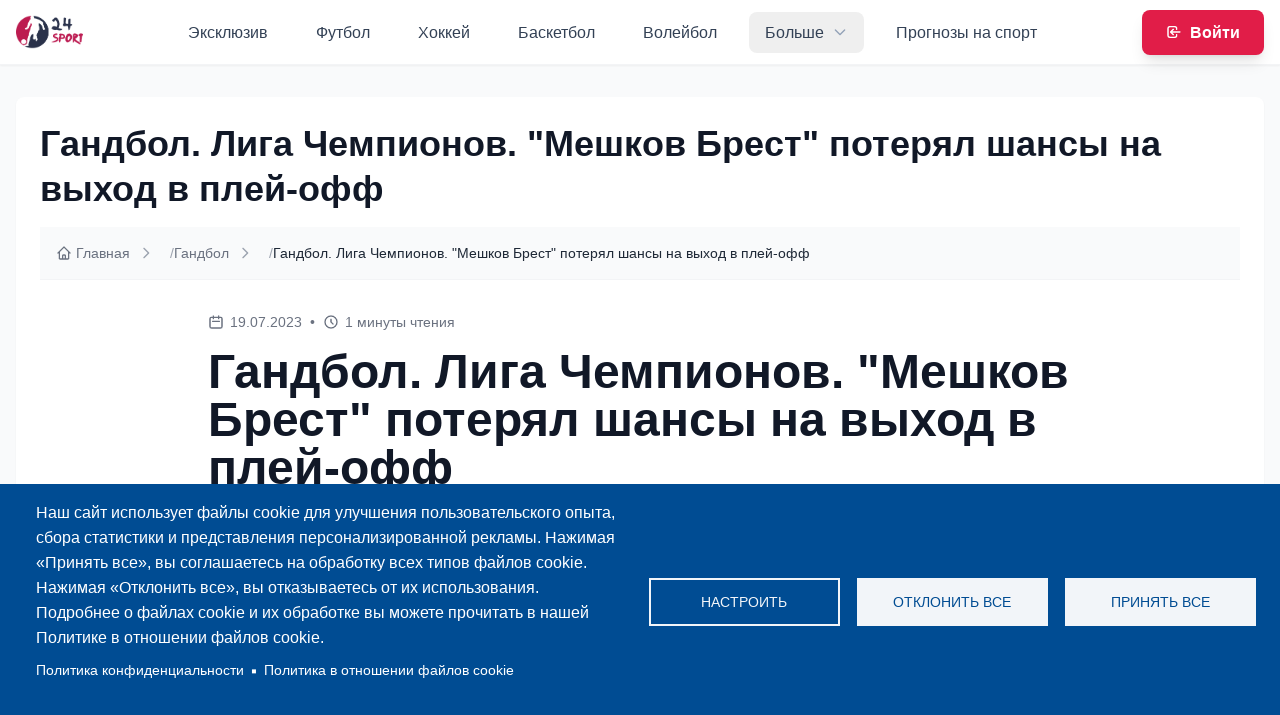

--- FILE ---
content_type: text/html; charset=UTF-8
request_url: https://24sport.by/gandbol/gandbol-liga-chempionov-meshkov-brest-poteryal-shansy-na-vykhod-v-pley
body_size: 21307
content:
<!DOCTYPE html>
<html lang="ru" dir="ltr">
  <head>
    <meta charset="utf-8" />
<meta name="description" content="ГУ &quot;Мешков Брест&quot; в рамках группового турнира Лиги чемпионов потерпел девятое поражение. Брестчане утратили шансы пробиться в плей-офф." />
<link rel="canonical" href="https://24sport.by/gandbol/gandbol-liga-chempionov-meshkov-brest-poteryal-shansy-na-vykhod-v-pley" />
<meta name="Generator" content="Drupal 11 (https://www.drupal.org)" />
<meta name="MobileOptimized" content="width" />
<meta name="HandheldFriendly" content="true" />
<meta name="viewport" content="width=device-width, initial-scale=1.0" />
<link rel="icon" href="/themes/custom/bysport/favicon.ico" type="image/vnd.microsoft.icon" />

    <title>Гандбол. Лига Чемпионов. &quot;Мешков Брест&quot; потерял шансы на выход в плей-офф | 24sport</title>
    <link rel="stylesheet" media="all" href="/core/modules/system/css/components/align.module.css?t7vuan" />
<link rel="stylesheet" media="all" href="/core/modules/system/css/components/container-inline.module.css?t7vuan" />
<link rel="stylesheet" media="all" href="/core/modules/system/css/components/clearfix.module.css?t7vuan" />
<link rel="stylesheet" media="all" href="/core/modules/system/css/components/hidden.module.css?t7vuan" />
<link rel="stylesheet" media="all" href="/core/modules/system/css/components/js.module.css?t7vuan" />
<link rel="stylesheet" media="all" href="/libraries/cookiesjsr/dist/cookiesjsr.min.css?t7vuan" />
<link rel="stylesheet" media="all" href="/themes/custom/bysport/css/style.css?t7vuan" />
<link rel="stylesheet" media="all" href="/themes/custom/bysport/css/fontawesome.min.css?t7vuan" />

    <script type="application/json" data-drupal-selector="drupal-settings-json">{"path":{"baseUrl":"\/","pathPrefix":"","currentPath":"node\/5942","currentPathIsAdmin":false,"isFront":false,"currentLanguage":"ru"},"pluralDelimiter":"\u0003","suppressDeprecationErrors":true,"cookies":{"cookiesjsr":{"config":{"cookie":{"name":"cookiesjsr","expires":31536000000,"domain":"","sameSite":"Lax","secure":false},"library":{"libBasePath":"https:\/\/cdn.jsdelivr.net\/gh\/jfeltkamp\/cookiesjsr@1\/dist","libPath":"https:\/\/cdn.jsdelivr.net\/gh\/jfeltkamp\/cookiesjsr@1\/dist\/cookiesjsr.min.js","scrollLimit":0},"callback":{"method":"post","url":"\/cookies\/consent\/callback.json","headers":[]},"interface":{"openSettingsHash":"#editCookieSettings","showDenyAll":true,"denyAllOnLayerClose":false,"settingsAsLink":false,"availableLangs":["ru"],"defaultLang":"ru","groupConsent":false,"cookieDocs":true}},"services":{"functional":{"id":"functional","services":[{"key":"functional","type":"functional","name":"Required functional","info":{"value":"\u003Ctable\u003E\r\n\t\u003Cthead\u003E\r\n\t\t\u003Ctr\u003E\r\n\t\t\t\u003Cth width=\u002215%\u0022\u003ECookie name\u003C\/th\u003E\r\n\t\t\t\u003Cth width=\u002215%\u0022\u003EDefault expiration time\u003C\/th\u003E\r\n\t\t\t\u003Cth\u003EDescription\u003C\/th\u003E\r\n\t\t\u003C\/tr\u003E\r\n\t\u003C\/thead\u003E\r\n\t\u003Ctbody\u003E\r\n\t\t\u003Ctr\u003E\r\n\t\t\t\u003Ctd\u003E\u003Ccode dir=\u0022ltr\u0022 translate=\u0022no\u0022\u003ESSESS\u0026lt;ID\u0026gt;\u003C\/code\u003E\u003C\/td\u003E\r\n\t\t\t\u003Ctd\u003E1 month\u003C\/td\u003E\r\n\t\t\t\u003Ctd\u003EIf you are logged in to this website, a session cookie is required to identify and connect your browser to your user account in the server backend of this website.\u003C\/td\u003E\r\n\t\t\u003C\/tr\u003E\r\n\t\t\u003Ctr\u003E\r\n\t\t\t\u003Ctd\u003E\u003Ccode dir=\u0022ltr\u0022 translate=\u0022no\u0022\u003Ecookiesjsr\u003C\/code\u003E\u003C\/td\u003E\r\n\t\t\t\u003Ctd\u003E1 year\u003C\/td\u003E\r\n\t\t\t\u003Ctd\u003EWhen you visited this website for the first time, you were asked for your permission to use several services (including those from third parties) that require data to be saved in your browser (cookies, local storage). Your decisions about each service (allow, deny) are stored in this cookie and are reused each time you visit this website.\u003C\/td\u003E\r\n\t\t\u003C\/tr\u003E\r\n\t\u003C\/tbody\u003E\r\n\u003C\/table\u003E\r\n","format":"full_html"},"uri":"","needConsent":false}],"weight":1}},"translation":{"_core":{"default_config_hash":"PpB_t3-mnEd5Lckhxc9rfquSMa0CndPslGvJZlcg61E"},"langcode":"ru","bannerText":"\u041d\u0430\u0448 \u0441\u0430\u0439\u0442 \u0438\u0441\u043f\u043e\u043b\u044c\u0437\u0443\u0435\u0442 \u0444\u0430\u0439\u043b\u044b cookie \u0434\u043b\u044f \u0443\u043b\u0443\u0447\u0448\u0435\u043d\u0438\u044f \u043f\u043e\u043b\u044c\u0437\u043e\u0432\u0430\u0442\u0435\u043b\u044c\u0441\u043a\u043e\u0433\u043e \u043e\u043f\u044b\u0442\u0430, \u0441\u0431\u043e\u0440\u0430 \u0441\u0442\u0430\u0442\u0438\u0441\u0442\u0438\u043a\u0438 \u0438 \u043f\u0440\u0435\u0434\u0441\u0442\u0430\u0432\u043b\u0435\u043d\u0438\u044f \u043f\u0435\u0440\u0441\u043e\u043d\u0430\u043b\u0438\u0437\u0438\u0440\u043e\u0432\u0430\u043d\u043d\u043e\u0439 \u0440\u0435\u043a\u043b\u0430\u043c\u044b. \u041d\u0430\u0436\u0438\u043c\u0430\u044f \u00ab\u041f\u0440\u0438\u043d\u044f\u0442\u044c \u0432\u0441\u0435\u00bb, \u0432\u044b \u0441\u043e\u0433\u043b\u0430\u0448\u0430\u0435\u0442\u0435\u0441\u044c \u043d\u0430 \u043e\u0431\u0440\u0430\u0431\u043e\u0442\u043a\u0443 \u0432\u0441\u0435\u0445 \u0442\u0438\u043f\u043e\u0432 \u0444\u0430\u0439\u043b\u043e\u0432 cookie. \u041d\u0430\u0436\u0438\u043c\u0430\u044f \u00ab\u041e\u0442\u043a\u043b\u043e\u043d\u0438\u0442\u044c \u0432\u0441\u0435\u00bb, \u0432\u044b \u043e\u0442\u043a\u0430\u0437\u044b\u0432\u0430\u0435\u0442\u0435\u0441\u044c \u043e\u0442 \u0438\u0445 \u0438\u0441\u043f\u043e\u043b\u044c\u0437\u043e\u0432\u0430\u043d\u0438\u044f. \u041f\u043e\u0434\u0440\u043e\u0431\u043d\u0435\u0435 \u043e \u0444\u0430\u0439\u043b\u0430\u0445 cookie \u0438 \u0438\u0445 \u043e\u0431\u0440\u0430\u0431\u043e\u0442\u043a\u0435 \u0432\u044b \u043c\u043e\u0436\u0435\u0442\u0435 \u043f\u0440\u043e\u0447\u0438\u0442\u0430\u0442\u044c \u0432 \u043d\u0430\u0448\u0435\u0439 \u041f\u043e\u043b\u0438\u0442\u0438\u043a\u0435 \u0432 \u043e\u0442\u043d\u043e\u0448\u0435\u043d\u0438\u0438 \u0444\u0430\u0439\u043b\u043e\u0432 cookie.","privacyPolicy":"\u041f\u043e\u043b\u0438\u0442\u0438\u043a\u0430 \u043a\u043e\u043d\u0444\u0438\u0434\u0435\u043d\u0446\u0438\u0430\u043b\u044c\u043d\u043e\u0441\u0442\u0438","privacyUri":"https:\/\/24sport.by\/privacy","imprint":"Imprint","imprintUri":"","cookieDocs":"\u041f\u043e\u043b\u0438\u0442\u0438\u043a\u0430 \u0432 \u043e\u0442\u043d\u043e\u0448\u0435\u043d\u0438\u0438 \u0444\u0430\u0439\u043b\u043e\u0432 cookie","cookieDocsUri":"\/cookies\/documentation","officialWebsite":"Official website","denyAll":"\u041e\u0442\u043a\u043b\u043e\u043d\u0438\u0442\u044c \u0432\u0441\u0435","alwaysActive":"\u0412\u0441\u0435\u0433\u0434\u0430 \u0430\u043a\u0442\u0438\u0432\u043d\u043e","settings":"\u041d\u0430\u0441\u0442\u0440\u043e\u0438\u0442\u044c","acceptAll":"\u041f\u0440\u0438\u043d\u044f\u0442\u044c \u0432\u0441\u0435","requiredCookies":"\u041e\u0431\u044f\u0437\u0430\u0442\u0435\u043b\u044c\u043d\u044b\u0435 \u0444\u0430\u0439\u043b\u044b cookie","cookieSettings":"\u041d\u0430\u0441\u0442\u0440\u043e\u0439\u043a\u0438 \u0444\u0430\u0439\u043b\u043e\u0432 cookie","close":"\u0417\u0430\u043a\u0440\u044b\u0442\u044c","readMore":"\u041f\u043e\u0434\u0440\u043e\u0431\u043d\u0435\u0435","allowed":"\u0420\u0430\u0437\u0440\u0435\u0448\u0435\u043d\u043e","denied":"\u0417\u0430\u043f\u0440\u0435\u0449\u0435\u043d\u043e","settingsAllServices":"Settings for all services","saveSettings":"\u0421\u043e\u0445\u0440\u0430\u043d\u0438\u0442\u044c","default_langcode":"en","disclaimerText":"\u0412\u0441\u044f \u0438\u043d\u0444\u043e\u0440\u043c\u0430\u0446\u0438\u044f \u043e \u0444\u0430\u0439\u043b\u0430\u0445 cookie \u043c\u043e\u0436\u0435\u0442 \u0431\u044b\u0442\u044c \u0438\u0437\u043c\u0435\u043d\u0435\u043d\u0430 \u043f\u043e\u0441\u0442\u0430\u0432\u0449\u0438\u043a\u0430\u043c\u0438 \u0443\u0441\u043b\u0443\u0433. \u041c\u044b \u0440\u0435\u0433\u0443\u043b\u044f\u0440\u043d\u043e \u043e\u0431\u043d\u043e\u0432\u043b\u044f\u0435\u043c \u044d\u0442\u0443 \u0438\u043d\u0444\u043e\u0440\u043c\u0430\u0446\u0438\u044e.","disclaimerTextPosition":"above","processorDetailsLabel":"Processor Company Details","processorLabel":"\u041a\u043e\u043c\u043f\u0430\u043d\u0438\u044f","processorWebsiteUrlLabel":"Company Website","processorPrivacyPolicyUrlLabel":"Company Privacy Policy","processorCookiePolicyUrlLabel":"Company Cookie Policy","processorContactLabel":"Data Protection Contact Details","placeholderAcceptAllText":"\u041f\u0440\u0438\u043d\u044f\u0442\u044c \u0432\u0441\u0435 \u0444\u0430\u0439\u043b\u044b cookie","functional":{"title":"Functional","details":"Cookies are small text files that are placed by your browser on your device in order to store certain information. Using the information that is stored and returned, a website can recognize that you have previously accessed and visited it using the browser on your end device. We use this information to arrange and display the website optimally in accordance with your preferences. Within this process, only the cookie itself is identified on your device. Personal data is only stored following your express consent or where this is absolutely necessary to enable use the service provided by us and accessed by you."}}},"cookiesTexts":{"_core":{"default_config_hash":"PpB_t3-mnEd5Lckhxc9rfquSMa0CndPslGvJZlcg61E"},"langcode":"ru","bannerText":"\u041d\u0430\u0448 \u0441\u0430\u0439\u0442 \u0438\u0441\u043f\u043e\u043b\u044c\u0437\u0443\u0435\u0442 \u0444\u0430\u0439\u043b\u044b cookie \u0434\u043b\u044f \u0443\u043b\u0443\u0447\u0448\u0435\u043d\u0438\u044f \u043f\u043e\u043b\u044c\u0437\u043e\u0432\u0430\u0442\u0435\u043b\u044c\u0441\u043a\u043e\u0433\u043e \u043e\u043f\u044b\u0442\u0430, \u0441\u0431\u043e\u0440\u0430 \u0441\u0442\u0430\u0442\u0438\u0441\u0442\u0438\u043a\u0438 \u0438 \u043f\u0440\u0435\u0434\u0441\u0442\u0430\u0432\u043b\u0435\u043d\u0438\u044f \u043f\u0435\u0440\u0441\u043e\u043d\u0430\u043b\u0438\u0437\u0438\u0440\u043e\u0432\u0430\u043d\u043d\u043e\u0439 \u0440\u0435\u043a\u043b\u0430\u043c\u044b. \u041d\u0430\u0436\u0438\u043c\u0430\u044f \u00ab\u041f\u0440\u0438\u043d\u044f\u0442\u044c \u0432\u0441\u0435\u00bb, \u0432\u044b \u0441\u043e\u0433\u043b\u0430\u0448\u0430\u0435\u0442\u0435\u0441\u044c \u043d\u0430 \u043e\u0431\u0440\u0430\u0431\u043e\u0442\u043a\u0443 \u0432\u0441\u0435\u0445 \u0442\u0438\u043f\u043e\u0432 \u0444\u0430\u0439\u043b\u043e\u0432 cookie. \u041d\u0430\u0436\u0438\u043c\u0430\u044f \u00ab\u041e\u0442\u043a\u043b\u043e\u043d\u0438\u0442\u044c \u0432\u0441\u0435\u00bb, \u0432\u044b \u043e\u0442\u043a\u0430\u0437\u044b\u0432\u0430\u0435\u0442\u0435\u0441\u044c \u043e\u0442 \u0438\u0445 \u0438\u0441\u043f\u043e\u043b\u044c\u0437\u043e\u0432\u0430\u043d\u0438\u044f. \u041f\u043e\u0434\u0440\u043e\u0431\u043d\u0435\u0435 \u043e \u0444\u0430\u0439\u043b\u0430\u0445 cookie \u0438 \u0438\u0445 \u043e\u0431\u0440\u0430\u0431\u043e\u0442\u043a\u0435 \u0432\u044b \u043c\u043e\u0436\u0435\u0442\u0435 \u043f\u0440\u043e\u0447\u0438\u0442\u0430\u0442\u044c \u0432 \u043d\u0430\u0448\u0435\u0439 \u041f\u043e\u043b\u0438\u0442\u0438\u043a\u0435 \u0432 \u043e\u0442\u043d\u043e\u0448\u0435\u043d\u0438\u0438 \u0444\u0430\u0439\u043b\u043e\u0432 cookie.","privacyPolicy":"\u041f\u043e\u043b\u0438\u0442\u0438\u043a\u0430 \u043a\u043e\u043d\u0444\u0438\u0434\u0435\u043d\u0446\u0438\u0430\u043b\u044c\u043d\u043e\u0441\u0442\u0438","privacyUri":"https:\/\/24sport.by\/privacy","imprint":"Imprint","imprintUri":"","cookieDocs":"\u041f\u043e\u043b\u0438\u0442\u0438\u043a\u0430 \u0432 \u043e\u0442\u043d\u043e\u0448\u0435\u043d\u0438\u0438 \u0444\u0430\u0439\u043b\u043e\u0432 cookie","cookieDocsUri":"\/cookies\/documentation","officialWebsite":"Official website","denyAll":"\u041e\u0442\u043a\u043b\u043e\u043d\u0438\u0442\u044c \u0432\u0441\u0435","alwaysActive":"\u0412\u0441\u0435\u0433\u0434\u0430 \u0430\u043a\u0442\u0438\u0432\u043d\u043e","settings":"\u041d\u0430\u0441\u0442\u0440\u043e\u0438\u0442\u044c","acceptAll":"\u041f\u0440\u0438\u043d\u044f\u0442\u044c \u0432\u0441\u0435","requiredCookies":"\u041e\u0431\u044f\u0437\u0430\u0442\u0435\u043b\u044c\u043d\u044b\u0435 \u0444\u0430\u0439\u043b\u044b cookie","cookieSettings":"\u041d\u0430\u0441\u0442\u0440\u043e\u0439\u043a\u0438 \u0444\u0430\u0439\u043b\u043e\u0432 cookie","close":"\u0417\u0430\u043a\u0440\u044b\u0442\u044c","readMore":"\u041f\u043e\u0434\u0440\u043e\u0431\u043d\u0435\u0435","allowed":"\u0420\u0430\u0437\u0440\u0435\u0448\u0435\u043d\u043e","denied":"\u0417\u0430\u043f\u0440\u0435\u0449\u0435\u043d\u043e","settingsAllServices":"Settings for all services","saveSettings":"\u0421\u043e\u0445\u0440\u0430\u043d\u0438\u0442\u044c","default_langcode":"en","disclaimerText":"\u0412\u0441\u044f \u0438\u043d\u0444\u043e\u0440\u043c\u0430\u0446\u0438\u044f \u043e \u0444\u0430\u0439\u043b\u0430\u0445 cookie \u043c\u043e\u0436\u0435\u0442 \u0431\u044b\u0442\u044c \u0438\u0437\u043c\u0435\u043d\u0435\u043d\u0430 \u043f\u043e\u0441\u0442\u0430\u0432\u0449\u0438\u043a\u0430\u043c\u0438 \u0443\u0441\u043b\u0443\u0433. \u041c\u044b \u0440\u0435\u0433\u0443\u043b\u044f\u0440\u043d\u043e \u043e\u0431\u043d\u043e\u0432\u043b\u044f\u0435\u043c \u044d\u0442\u0443 \u0438\u043d\u0444\u043e\u0440\u043c\u0430\u0446\u0438\u044e.","disclaimerTextPosition":"above","processorDetailsLabel":"Processor Company Details","processorLabel":"\u041a\u043e\u043c\u043f\u0430\u043d\u0438\u044f","processorWebsiteUrlLabel":"Company Website","processorPrivacyPolicyUrlLabel":"Company Privacy Policy","processorCookiePolicyUrlLabel":"Company Cookie Policy","processorContactLabel":"Data Protection Contact Details","placeholderAcceptAllText":"\u041f\u0440\u0438\u043d\u044f\u0442\u044c \u0432\u0441\u0435 \u0444\u0430\u0439\u043b\u044b cookie"},"services":{"functional":{"uuid":"53ce80c0-e5c7-4f38-a0f9-612c058c6ee4","langcode":"ru","status":true,"dependencies":[],"_core":{"default_config_hash":"N-O3629vb-jExOxfM0FYcfPzEu6QVzgWHMm06jMERLg"},"id":"functional","label":"Required functional","group":"functional","info":{"value":"\u003Ctable\u003E\r\n\t\u003Cthead\u003E\r\n\t\t\u003Ctr\u003E\r\n\t\t\t\u003Cth width=\u002215%\u0022\u003ECookie name\u003C\/th\u003E\r\n\t\t\t\u003Cth width=\u002215%\u0022\u003EDefault expiration time\u003C\/th\u003E\r\n\t\t\t\u003Cth\u003EDescription\u003C\/th\u003E\r\n\t\t\u003C\/tr\u003E\r\n\t\u003C\/thead\u003E\r\n\t\u003Ctbody\u003E\r\n\t\t\u003Ctr\u003E\r\n\t\t\t\u003Ctd\u003E\u003Ccode dir=\u0022ltr\u0022 translate=\u0022no\u0022\u003ESSESS\u0026lt;ID\u0026gt;\u003C\/code\u003E\u003C\/td\u003E\r\n\t\t\t\u003Ctd\u003E1 month\u003C\/td\u003E\r\n\t\t\t\u003Ctd\u003EIf you are logged in to this website, a session cookie is required to identify and connect your browser to your user account in the server backend of this website.\u003C\/td\u003E\r\n\t\t\u003C\/tr\u003E\r\n\t\t\u003Ctr\u003E\r\n\t\t\t\u003Ctd\u003E\u003Ccode dir=\u0022ltr\u0022 translate=\u0022no\u0022\u003Ecookiesjsr\u003C\/code\u003E\u003C\/td\u003E\r\n\t\t\t\u003Ctd\u003E1 year\u003C\/td\u003E\r\n\t\t\t\u003Ctd\u003EWhen you visited this website for the first time, you were asked for your permission to use several services (including those from third parties) that require data to be saved in your browser (cookies, local storage). Your decisions about each service (allow, deny) are stored in this cookie and are reused each time you visit this website.\u003C\/td\u003E\r\n\t\t\u003C\/tr\u003E\r\n\t\u003C\/tbody\u003E\r\n\u003C\/table\u003E\r\n","format":"full_html"},"consentRequired":false,"purpose":"Essential functional cookies to provide general functionality","processor":"","processorContact":"","processorUrl":"","processorPrivacyPolicyUrl":"","processorCookiePolicyUrl":"","placeholderMainText":"This content is blocked because required functional cookies have not been accepted.","placeholderAcceptText":"Only accept required functional cookies"}},"groups":{"functional":{"uuid":"fa8ea860-7217-4751-9b3a-a1df4834b097","langcode":"ru","status":true,"dependencies":[],"_core":{"default_config_hash":"aHm4Q63Ge97tcktTa_qmUqJMir45iyGY2lEvvqPW68g"},"id":"functional","label":"Functional","weight":1,"title":"Functional","details":"Cookies are small text files that are placed by your browser on your device in order to store certain information. Using the information that is stored and returned, a website can recognize that you have previously accessed and visited it using the browser on your end device. We use this information to arrange and display the website optimally in accordance with your preferences. Within this process, only the cookie itself is identified on your device. Personal data is only stored following your express consent or where this is absolutely necessary to enable use the service provided by us and accessed by you."},"marketing":{"uuid":"0fcd46ed-e3fe-4f67-b54a-e75306454a56","langcode":"ru","status":true,"dependencies":[],"_core":{"default_config_hash":"JkP6try0AxX_f4RpFEletep5NHSlVB1BbGw0snW4MO8"},"id":"marketing","label":"Marketing","weight":20,"title":"Marketing","details":"Customer communication and marketing tools."},"performance":{"uuid":"c8798695-860c-46bd-944b-e4434973f182","langcode":"ru","status":true,"dependencies":[],"_core":{"default_config_hash":"Jv3uIJviBj7D282Qu1ZpEQwuOEb3lCcDvx-XVHeOJpw"},"id":"performance","label":"\u041f\u0440\u043e\u0438\u0437\u0432\u043e\u0434\u0438\u0442\u0435\u043b\u044c\u043d\u043e\u0441\u0442\u044c","weight":30,"title":"Performance Cookies","details":"Performance cookies collect aggregated information about how our website is used. The purpose of this is to improve its attractiveness, content and functionality. These cookies help us to determine whether, how often and for how long particular sub-pages of our website are accessed and which content users are particularly interested in. Search terms, country, region and (where applicable) the city from which the website is accessed are also recorded, as is the proportion of mobile devices that are used to access the website. We use this information to compile statistical reports that help us tailor the content of our website to your needs and optimize our offer."},"social":{"uuid":"b2cff6ef-6ce5-40f6-8b74-1a6d4581c92d","langcode":"ru","status":true,"dependencies":[],"_core":{"default_config_hash":"w9uS0Ktbh58ffWxW1ue_MKgB_he6iZPMx2Pc6tN4K4o"},"id":"social","label":"Social Plugins","weight":20,"title":"Social Plugins","details":"Social media widgets provide additional content originally published on third party platforms."},"tracking":{"uuid":"b0c45de7-5059-48f3-8fb7-2d6ae04cb310","langcode":"ru","status":true,"dependencies":[],"_core":{"default_config_hash":"_gYDe3qoEc6L5uYR6zhu5V-3ARLlyis9gl1diq7Tnf4"},"id":"tracking","label":"Tracking","weight":10,"title":"Tracking cookies","details":"Marketing cookies come from external advertising companies (\u0022third-party cookies\u0022) and are used to collect information about the websites visited by the user. The purpose of this is to create and display target group-oriented content and advertising for the user."},"video":{"uuid":"b675881b-0b5f-4a26-aa1c-a53be004fad5","langcode":"ru","status":true,"dependencies":[],"_core":{"default_config_hash":"w1WnCmP2Xfgx24xbx5u9T27XLF_ZFw5R0MlO-eDDPpQ"},"id":"video","label":"\u0412\u0438\u0434\u0435\u043e","weight":40,"title":"\u0412\u0438\u0434\u0435\u043e","details":"Video sharing services help to add rich media on the site and increase its visibility."}}},"user":{"uid":0,"permissionsHash":"51c1f6aed18596e813d7979b03b533db52fbab6d269e1368df5fabdfaafcbeac"}}</script>
<script src="/sites/default/files/languages/ru_nAiIqet2A-EaRoe_LvfvxRjJW1ELUvXq3x5DLsmgHj4.js?t7vuan"></script>
<script src="/core/misc/drupalSettingsLoader.js?v=11.3.1"></script>
<script src="/core/misc/drupal.js?v=11.3.1"></script>
<script src="/core/misc/drupal.init.js?v=11.3.1"></script>
<script src="/core/misc/debounce.js?v=11.3.1"></script>
<script src="/core/misc/announce.js?v=11.3.1"></script>
<script src="/core/misc/message.js?v=11.3.1"></script>
<script src="/modules/contrib/cookies/js/cookiesjsr.conf.js?v=11.3.1" defer></script>

  </head>
  <body>
        <a href="#main-content" class="visually-hidden focusable">
      Перейти к основному содержанию
    </a>
    
      <div class="dialog-off-canvas-main-canvas" data-off-canvas-main-canvas>
    



<div class="min-h-screen bg-gray-50">
      

<header  class="top-header bg-white shadow-sm border-b border-gray-100 sticky top-0 z-50">

  
  <nav class="container mx-auto px-4" role="navigation" aria-label="Main navigation">
    <div class="flex items-center justify-between h-16">

      <div class="flex items-center">
                    <div>
    
<div class="site-branding flex items-center">
      <a href="/" class="flex items-center group" rel="home" title="Главная">
      <img src="/themes/custom/bysport/logo.svg"
           alt=""
           class="h-10 w-auto max-w-full object-contain" />
    </a>
  
  </div>
  </div>

              </div>

      <div class="hidden lg:flex items-center space-x-1">
                    <div>
    
  <nav class="main-navigation" role="navigation" aria-label="Main navigation">

    <!-- Desktop Menu -->
    <div class="hidden lg:flex items-center space-x-1">
              

  <nav class="main-navigation" role="navigation" aria-label="Main navigation">
    <ul class="flex space-x-4 menu menu--main main-navigation-menu flex items-center space-x-1">
                  <li class="menu-item relative group">
              
        <a href="/eksklyuziv" class="block px-4 py-2 text-slate-700 font-medium rounded-lg hover:text-rose-600 hover:bg-gray-50 focus:outline-none focus:ring-2 focus:ring-rose-500 focus:ring-offset-2 transition-all duration-200">Эксклюзив</a>
          </li>
          <li class="menu-item relative group">
              
        <a href="/futbol" class="block px-4 py-2 text-slate-700 font-medium rounded-lg hover:text-rose-600 hover:bg-gray-50 focus:outline-none focus:ring-2 focus:ring-rose-500 focus:ring-offset-2 transition-all duration-200">Футбол</a>
          </li>
          <li class="menu-item relative group">
              
        <a href="/khokkey" class="block px-4 py-2 text-slate-700 font-medium rounded-lg hover:text-rose-600 hover:bg-gray-50 focus:outline-none focus:ring-2 focus:ring-rose-500 focus:ring-offset-2 transition-all duration-200">Хоккей</a>
          </li>
          <li class="menu-item relative group">
              
        <a href="/basketbol" class="block px-4 py-2 text-slate-700 font-medium rounded-lg hover:text-rose-600 hover:bg-gray-50 focus:outline-none focus:ring-2 focus:ring-rose-500 focus:ring-offset-2 transition-all duration-200">Баскетбол</a>
          </li>
          <li class="menu-item relative group">
              
        <a href="/voleybol" class="block px-4 py-2 text-slate-700 font-medium rounded-lg hover:text-rose-600 hover:bg-gray-50 focus:outline-none focus:ring-2 focus:ring-rose-500 focus:ring-offset-2 transition-all duration-200">Волейбол</a>
          </li>
          <li class="menu-item relative group menu-item--expanded">
              <button class="flex items-center justify-between px-4 py-2 text-slate-700 font-medium rounded-lg hover:text-rose-600 hover:bg-gray-50 focus:outline-none focus:ring-2 focus:ring-rose-500 focus:ring-offset-2 transition-all duration-200 w-full lg:w-auto group"
                onclick="toggleMegaMenu(this)">
          <span>Больше</span>
          <svg class="w-4 h-4 text-slate-400 group-hover:text-rose-600 ml-2 transition-transform duration-200 group-hover:rotate-180 lg:group-hover:rotate-0"
               fill="none" stroke="currentColor" viewBox="0 0 24 24">
            <path stroke-linecap="round" stroke-linejoin="round" stroke-width="2" d="M19 9l-7 7-7-7" />
          </svg>
        </button>

        <div class="mega-menu hidden lg:group-hover:block fixed top-16 left-0 w-full bg-white shadow-xl border-t border-gray-100 z-50 mega-menu-bridge">
          <div class="mega-menu-padding"></div>
          <div class="container mx-auto px-4 py-8">
            <div class="grid grid-cols-1 md:grid-cols-2 lg:grid-cols-3 xl:grid-cols-4 gap-8">
                              <div class="space-y-4">
                                    <a href="/mini-futbol" class="block text-lg font-semibold text-slate-800 hover:text-rose-600 transition-colors duration-200">Мини-футбол</a>

                                  </div>
                              <div class="space-y-4">
                                    <a href="/formula-1" class="block text-lg font-semibold text-slate-800 hover:text-rose-600 transition-colors duration-200">Формула-1</a>

                                  </div>
                              <div class="space-y-4">
                                    <a href="/tennis" class="block text-lg font-semibold text-slate-800 hover:text-rose-600 transition-colors duration-200">Теннис</a>

                                  </div>
                              <div class="space-y-4">
                                    <a href="/biatlon" class="block text-lg font-semibold text-slate-800 hover:text-rose-600 transition-colors duration-200">Биатлон</a>

                                  </div>
                              <div class="space-y-4">
                                    <a href="/boksmma" class="block text-lg font-semibold text-slate-800 hover:text-rose-600 transition-colors duration-200">Бокс/ММА</a>

                                  </div>
                              <div class="space-y-4">
                                    <a href="/beysbol" class="block text-lg font-semibold text-slate-800 hover:text-rose-600 transition-colors duration-200">Бейсбол</a>

                                  </div>
                              <div class="space-y-4">
                                    <a href="/vodnoe-polo" class="block text-lg font-semibold text-slate-800 hover:text-rose-600 transition-colors duration-200">Водное поло</a>

                                  </div>
                              <div class="space-y-4">
                                    <a href="/gandbol" class="block text-lg font-semibold text-slate-800 hover:text-rose-600 transition-colors duration-200">Гандбол</a>

                                  </div>
                              <div class="space-y-4">
                                    <a href="/plyazhnyy-futbol" class="block text-lg font-semibold text-slate-800 hover:text-rose-600 transition-colors duration-200">Пляжный футбол</a>

                                  </div>
                              <div class="space-y-4">
                                    <a href="/drugie-vidy" class="block text-lg font-semibold text-slate-800 hover:text-rose-600 transition-colors duration-200">Другие виды</a>

                                  </div>
                              <div class="space-y-4">
                                    <a href="/intervyu" class="block text-lg font-semibold text-slate-800 hover:text-rose-600 transition-colors duration-200">Интервью</a>

                                  </div>
                          </div>
          </div>
        </div>

        <div class="mobile-submenu lg:hidden hidden mt-2 bg-gray-50 rounded-lg p-4">
          <ul class="space-y-2">
                          <li>
                                <a href="/mini-futbol" class="block px-3 py-2 text-slate-700 hover:text-rose-600 hover:bg-white rounded-lg transition-colors duration-200">Мини-футбол</a>
              </li>
                          <li>
                                <a href="/formula-1" class="block px-3 py-2 text-slate-700 hover:text-rose-600 hover:bg-white rounded-lg transition-colors duration-200">Формула-1</a>
              </li>
                          <li>
                                <a href="/tennis" class="block px-3 py-2 text-slate-700 hover:text-rose-600 hover:bg-white rounded-lg transition-colors duration-200">Теннис</a>
              </li>
                          <li>
                                <a href="/biatlon" class="block px-3 py-2 text-slate-700 hover:text-rose-600 hover:bg-white rounded-lg transition-colors duration-200">Биатлон</a>
              </li>
                          <li>
                                <a href="/boksmma" class="block px-3 py-2 text-slate-700 hover:text-rose-600 hover:bg-white rounded-lg transition-colors duration-200">Бокс/ММА</a>
              </li>
                          <li>
                                <a href="/beysbol" class="block px-3 py-2 text-slate-700 hover:text-rose-600 hover:bg-white rounded-lg transition-colors duration-200">Бейсбол</a>
              </li>
                          <li>
                                <a href="/vodnoe-polo" class="block px-3 py-2 text-slate-700 hover:text-rose-600 hover:bg-white rounded-lg transition-colors duration-200">Водное поло</a>
              </li>
                          <li>
                                <a href="/gandbol" class="block px-3 py-2 text-slate-700 hover:text-rose-600 hover:bg-white rounded-lg transition-colors duration-200">Гандбол</a>
              </li>
                          <li>
                                <a href="/plyazhnyy-futbol" class="block px-3 py-2 text-slate-700 hover:text-rose-600 hover:bg-white rounded-lg transition-colors duration-200">Пляжный футбол</a>
              </li>
                          <li>
                                <a href="/drugie-vidy" class="block px-3 py-2 text-slate-700 hover:text-rose-600 hover:bg-white rounded-lg transition-colors duration-200">Другие виды</a>
              </li>
                          <li>
                                <a href="/intervyu" class="block px-3 py-2 text-slate-700 hover:text-rose-600 hover:bg-white rounded-lg transition-colors duration-200">Интервью</a>
              </li>
                      </ul>
        </div>
          </li>
          <li class="menu-item relative group">
              
        <a href="/prognozy-na-sport" class="block px-4 py-2 text-slate-700 font-medium rounded-lg hover:text-rose-600 hover:bg-gray-50 focus:outline-none focus:ring-2 focus:ring-rose-500 focus:ring-offset-2 transition-all duration-200" data-drupal-link-system-path="prognozy-na-sport">Прогнозы на спорт</a>
          </li>
  
    </ul>
  </nav>


<script>
function toggleMegaMenu(button) {
  if (window.innerWidth < 1024) {
    const mobileSubmenu = button.nextElementSibling.nextElementSibling;
    const arrow = button.querySelector('svg');

    if (mobileSubmenu && mobileSubmenu.classList.contains('mobile-submenu')) {
      mobileSubmenu.classList.toggle('hidden');
      arrow.classList.toggle('rotate-180');
    }
  }
}

document.addEventListener('click', function(e) {
  if (!e.target.closest('.menu-item--expanded')) {
    document.querySelectorAll('.mobile-submenu').forEach(menu => {
      menu.classList.add('hidden');
    });
    document.querySelectorAll('.menu-item--expanded svg').forEach(arrow => {
      arrow.classList.remove('rotate-180');
    });
  }
});
</script>
          </div>

    <!-- Mobile Menu Content -->
    <div class="lg:hidden mobile-nav-content">
              

  <nav class="main-navigation" role="navigation" aria-label="Main navigation">
    <ul class="flex space-x-4 menu menu--main main-navigation-menu flex items-center space-x-1">
                  <li class="menu-item relative group">
              
        <a href="/eksklyuziv" class="block px-4 py-2 text-slate-700 font-medium rounded-lg hover:text-rose-600 hover:bg-gray-50 focus:outline-none focus:ring-2 focus:ring-rose-500 focus:ring-offset-2 transition-all duration-200">Эксклюзив</a>
          </li>
          <li class="menu-item relative group">
              
        <a href="/futbol" class="block px-4 py-2 text-slate-700 font-medium rounded-lg hover:text-rose-600 hover:bg-gray-50 focus:outline-none focus:ring-2 focus:ring-rose-500 focus:ring-offset-2 transition-all duration-200">Футбол</a>
          </li>
          <li class="menu-item relative group">
              
        <a href="/khokkey" class="block px-4 py-2 text-slate-700 font-medium rounded-lg hover:text-rose-600 hover:bg-gray-50 focus:outline-none focus:ring-2 focus:ring-rose-500 focus:ring-offset-2 transition-all duration-200">Хоккей</a>
          </li>
          <li class="menu-item relative group">
              
        <a href="/basketbol" class="block px-4 py-2 text-slate-700 font-medium rounded-lg hover:text-rose-600 hover:bg-gray-50 focus:outline-none focus:ring-2 focus:ring-rose-500 focus:ring-offset-2 transition-all duration-200">Баскетбол</a>
          </li>
          <li class="menu-item relative group">
              
        <a href="/voleybol" class="block px-4 py-2 text-slate-700 font-medium rounded-lg hover:text-rose-600 hover:bg-gray-50 focus:outline-none focus:ring-2 focus:ring-rose-500 focus:ring-offset-2 transition-all duration-200">Волейбол</a>
          </li>
          <li class="menu-item relative group menu-item--expanded">
              <button class="flex items-center justify-between px-4 py-2 text-slate-700 font-medium rounded-lg hover:text-rose-600 hover:bg-gray-50 focus:outline-none focus:ring-2 focus:ring-rose-500 focus:ring-offset-2 transition-all duration-200 w-full lg:w-auto group"
                onclick="toggleMegaMenu(this)">
          <span>Больше</span>
          <svg class="w-4 h-4 text-slate-400 group-hover:text-rose-600 ml-2 transition-transform duration-200 group-hover:rotate-180 lg:group-hover:rotate-0"
               fill="none" stroke="currentColor" viewBox="0 0 24 24">
            <path stroke-linecap="round" stroke-linejoin="round" stroke-width="2" d="M19 9l-7 7-7-7" />
          </svg>
        </button>

        <div class="mega-menu hidden lg:group-hover:block fixed top-16 left-0 w-full bg-white shadow-xl border-t border-gray-100 z-50 mega-menu-bridge">
          <div class="mega-menu-padding"></div>
          <div class="container mx-auto px-4 py-8">
            <div class="grid grid-cols-1 md:grid-cols-2 lg:grid-cols-3 xl:grid-cols-4 gap-8">
                              <div class="space-y-4">
                                    <a href="/mini-futbol" class="block text-lg font-semibold text-slate-800 hover:text-rose-600 transition-colors duration-200">Мини-футбол</a>

                                  </div>
                              <div class="space-y-4">
                                    <a href="/formula-1" class="block text-lg font-semibold text-slate-800 hover:text-rose-600 transition-colors duration-200">Формула-1</a>

                                  </div>
                              <div class="space-y-4">
                                    <a href="/tennis" class="block text-lg font-semibold text-slate-800 hover:text-rose-600 transition-colors duration-200">Теннис</a>

                                  </div>
                              <div class="space-y-4">
                                    <a href="/biatlon" class="block text-lg font-semibold text-slate-800 hover:text-rose-600 transition-colors duration-200">Биатлон</a>

                                  </div>
                              <div class="space-y-4">
                                    <a href="/boksmma" class="block text-lg font-semibold text-slate-800 hover:text-rose-600 transition-colors duration-200">Бокс/ММА</a>

                                  </div>
                              <div class="space-y-4">
                                    <a href="/beysbol" class="block text-lg font-semibold text-slate-800 hover:text-rose-600 transition-colors duration-200">Бейсбол</a>

                                  </div>
                              <div class="space-y-4">
                                    <a href="/vodnoe-polo" class="block text-lg font-semibold text-slate-800 hover:text-rose-600 transition-colors duration-200">Водное поло</a>

                                  </div>
                              <div class="space-y-4">
                                    <a href="/gandbol" class="block text-lg font-semibold text-slate-800 hover:text-rose-600 transition-colors duration-200">Гандбол</a>

                                  </div>
                              <div class="space-y-4">
                                    <a href="/plyazhnyy-futbol" class="block text-lg font-semibold text-slate-800 hover:text-rose-600 transition-colors duration-200">Пляжный футбол</a>

                                  </div>
                              <div class="space-y-4">
                                    <a href="/drugie-vidy" class="block text-lg font-semibold text-slate-800 hover:text-rose-600 transition-colors duration-200">Другие виды</a>

                                  </div>
                              <div class="space-y-4">
                                    <a href="/intervyu" class="block text-lg font-semibold text-slate-800 hover:text-rose-600 transition-colors duration-200">Интервью</a>

                                  </div>
                          </div>
          </div>
        </div>

        <div class="mobile-submenu lg:hidden hidden mt-2 bg-gray-50 rounded-lg p-4">
          <ul class="space-y-2">
                          <li>
                                <a href="/mini-futbol" class="block px-3 py-2 text-slate-700 hover:text-rose-600 hover:bg-white rounded-lg transition-colors duration-200">Мини-футбол</a>
              </li>
                          <li>
                                <a href="/formula-1" class="block px-3 py-2 text-slate-700 hover:text-rose-600 hover:bg-white rounded-lg transition-colors duration-200">Формула-1</a>
              </li>
                          <li>
                                <a href="/tennis" class="block px-3 py-2 text-slate-700 hover:text-rose-600 hover:bg-white rounded-lg transition-colors duration-200">Теннис</a>
              </li>
                          <li>
                                <a href="/biatlon" class="block px-3 py-2 text-slate-700 hover:text-rose-600 hover:bg-white rounded-lg transition-colors duration-200">Биатлон</a>
              </li>
                          <li>
                                <a href="/boksmma" class="block px-3 py-2 text-slate-700 hover:text-rose-600 hover:bg-white rounded-lg transition-colors duration-200">Бокс/ММА</a>
              </li>
                          <li>
                                <a href="/beysbol" class="block px-3 py-2 text-slate-700 hover:text-rose-600 hover:bg-white rounded-lg transition-colors duration-200">Бейсбол</a>
              </li>
                          <li>
                                <a href="/vodnoe-polo" class="block px-3 py-2 text-slate-700 hover:text-rose-600 hover:bg-white rounded-lg transition-colors duration-200">Водное поло</a>
              </li>
                          <li>
                                <a href="/gandbol" class="block px-3 py-2 text-slate-700 hover:text-rose-600 hover:bg-white rounded-lg transition-colors duration-200">Гандбол</a>
              </li>
                          <li>
                                <a href="/plyazhnyy-futbol" class="block px-3 py-2 text-slate-700 hover:text-rose-600 hover:bg-white rounded-lg transition-colors duration-200">Пляжный футбол</a>
              </li>
                          <li>
                                <a href="/drugie-vidy" class="block px-3 py-2 text-slate-700 hover:text-rose-600 hover:bg-white rounded-lg transition-colors duration-200">Другие виды</a>
              </li>
                          <li>
                                <a href="/intervyu" class="block px-3 py-2 text-slate-700 hover:text-rose-600 hover:bg-white rounded-lg transition-colors duration-200">Интервью</a>
              </li>
                      </ul>
        </div>
          </li>
          <li class="menu-item relative group">
              
        <a href="/prognozy-na-sport" class="block px-4 py-2 text-slate-700 font-medium rounded-lg hover:text-rose-600 hover:bg-gray-50 focus:outline-none focus:ring-2 focus:ring-rose-500 focus:ring-offset-2 transition-all duration-200" data-drupal-link-system-path="prognozy-na-sport">Прогнозы на спорт</a>
          </li>
  
    </ul>
  </nav>


<script>
function toggleMegaMenu(button) {
  if (window.innerWidth < 1024) {
    const mobileSubmenu = button.nextElementSibling.nextElementSibling;
    const arrow = button.querySelector('svg');

    if (mobileSubmenu && mobileSubmenu.classList.contains('mobile-submenu')) {
      mobileSubmenu.classList.toggle('hidden');
      arrow.classList.toggle('rotate-180');
    }
  }
}

document.addEventListener('click', function(e) {
  if (!e.target.closest('.menu-item--expanded')) {
    document.querySelectorAll('.mobile-submenu').forEach(menu => {
      menu.classList.add('hidden');
    });
    document.querySelectorAll('.menu-item--expanded svg').forEach(arrow => {
      arrow.classList.remove('rotate-180');
    });
  }
});
</script>
          </div>

  </nav>

<style>
/* Desktop Navigation */
@media (min-width: 1024px) {
  .main-navigation .menu {
    display: flex !important;
    align-items: center;
    gap: 0.25rem;
  }

  .main-navigation .menu-item {
    position: relative;
  }

  .main-navigation .menu-item > a {
    padding: 0.5rem 1rem;
    border-radius: 0.5rem;
    transition: all 0.2s;
  }

  .main-navigation .menu-item > a:hover {
    color: #ba2151;
    background-color: #fef2f2;
  }
}

/* Mobile Navigation - FORCE VERTICAL */
@media (max-width: 1023px) {
  .mobile-nav-content .menu {
    display: flex !important;
    flex-direction: column !important;
    gap: 0.5rem !important;
  }

  .mobile-nav-content .menu-item {
    width: 100% !important;
    display: block !important;
  }

  .mobile-nav-content .menu-item > a {
    display: block !important;
    width: 100% !important;
    padding: 0.75rem 1rem !important;
    border-radius: 0.5rem;
    transition: all 0.2s;
  }

  .mobile-nav-content .menu-item > a:hover {
    color: #ba2151 !important;
    background-color: #fef2f2 !important;
  }

  .mobile-nav-content .menu-item.menu-item--expanded .menu {
    margin-left: 1rem !important;
    margin-top: 0.5rem !important;
    border-left: 2px solid #fecaca !important;
    padding-left: 1rem !important;
    display: flex !important;
    flex-direction: column !important;
    gap: 0.25rem !important;
  }
}
</style>
  </div>

              </div>

      <div class="hidden lg:flex items-center">
                    <div>
    
  <div class="flex items-center">
    <a href="/user/login"
       class="inline-flex items-center px-6 py-2.5 bg-rose-600 text-white font-semibold rounded-lg hover:bg-rose-700 focus:outline-none focus:ring-2 focus:ring-rose-500 focus:ring-offset-2 transition-all duration-200 shadow-lg hover:shadow-xl">
      <svg class="w-4 h-4 mr-2" fill="none" stroke="currentColor" viewBox="0 0 24 24">
        <path stroke-linecap="round" stroke-linejoin="round" stroke-width="2" d="M11 16l-4-4m0 0l4-4m-4 4h14m-5 4v1a3 3 0 01-3 3H6a3 3 0 01-3-3V7a3 3 0 013-3h7a3 3 0 013 3v1" />
      </svg>
      Войти
    </a>
  </div>

  </div>

              </div>

      <div class="lg:hidden">
        <button type="button"
                id="mobile-menu-button"
                class="mobile-menu-toggle inline-flex items-center justify-center p-2 rounded-lg text-slate-600 hover:text-rose-600 hover:bg-gray-50 focus:outline-none focus:ring-2 focus:ring-rose-500 focus:ring-offset-2 transition-all duration-200"
                aria-controls="mobile-menu"
                aria-expanded="false">
          <span class="sr-only">Open main menu</span>
          <svg class="h-6 w-6 block mobile-menu-icon" fill="none" viewBox="0 0 24 24" stroke="currentColor">
            <path stroke-linecap="round" stroke-linejoin="round" stroke-width="2" d="M4 6h16M4 12h16M4 18h16" />
          </svg>
          <svg class="h-6 w-6 hidden mobile-menu-close" fill="none" viewBox="0 0 24 24" stroke="currentColor">
            <path stroke-linecap="round" stroke-linejoin="round" stroke-width="2" d="M6 18L18 6M6 6l12 12" />
          </svg>
        </button>
      </div>
    </div>

    <div class="lg:hidden hidden mobile-menu-panel" id="mobile-menu">
      <div class="px-2 pt-2 pb-6 space-y-1 bg-white border-t border-gray-100 shadow-lg">

                  <div class="py-2">
              <div>
    
  <nav class="main-navigation" role="navigation" aria-label="Main navigation">

    <!-- Desktop Menu -->
    <div class="hidden lg:flex items-center space-x-1">
              

  <nav class="main-navigation" role="navigation" aria-label="Main navigation">
    <ul class="flex space-x-4 menu menu--main main-navigation-menu flex items-center space-x-1">
                  <li class="menu-item relative group">
              
        <a href="/eksklyuziv" class="block px-4 py-2 text-slate-700 font-medium rounded-lg hover:text-rose-600 hover:bg-gray-50 focus:outline-none focus:ring-2 focus:ring-rose-500 focus:ring-offset-2 transition-all duration-200">Эксклюзив</a>
          </li>
          <li class="menu-item relative group">
              
        <a href="/futbol" class="block px-4 py-2 text-slate-700 font-medium rounded-lg hover:text-rose-600 hover:bg-gray-50 focus:outline-none focus:ring-2 focus:ring-rose-500 focus:ring-offset-2 transition-all duration-200">Футбол</a>
          </li>
          <li class="menu-item relative group">
              
        <a href="/khokkey" class="block px-4 py-2 text-slate-700 font-medium rounded-lg hover:text-rose-600 hover:bg-gray-50 focus:outline-none focus:ring-2 focus:ring-rose-500 focus:ring-offset-2 transition-all duration-200">Хоккей</a>
          </li>
          <li class="menu-item relative group">
              
        <a href="/basketbol" class="block px-4 py-2 text-slate-700 font-medium rounded-lg hover:text-rose-600 hover:bg-gray-50 focus:outline-none focus:ring-2 focus:ring-rose-500 focus:ring-offset-2 transition-all duration-200">Баскетбол</a>
          </li>
          <li class="menu-item relative group">
              
        <a href="/voleybol" class="block px-4 py-2 text-slate-700 font-medium rounded-lg hover:text-rose-600 hover:bg-gray-50 focus:outline-none focus:ring-2 focus:ring-rose-500 focus:ring-offset-2 transition-all duration-200">Волейбол</a>
          </li>
          <li class="menu-item relative group menu-item--expanded">
              <button class="flex items-center justify-between px-4 py-2 text-slate-700 font-medium rounded-lg hover:text-rose-600 hover:bg-gray-50 focus:outline-none focus:ring-2 focus:ring-rose-500 focus:ring-offset-2 transition-all duration-200 w-full lg:w-auto group"
                onclick="toggleMegaMenu(this)">
          <span>Больше</span>
          <svg class="w-4 h-4 text-slate-400 group-hover:text-rose-600 ml-2 transition-transform duration-200 group-hover:rotate-180 lg:group-hover:rotate-0"
               fill="none" stroke="currentColor" viewBox="0 0 24 24">
            <path stroke-linecap="round" stroke-linejoin="round" stroke-width="2" d="M19 9l-7 7-7-7" />
          </svg>
        </button>

        <div class="mega-menu hidden lg:group-hover:block fixed top-16 left-0 w-full bg-white shadow-xl border-t border-gray-100 z-50 mega-menu-bridge">
          <div class="mega-menu-padding"></div>
          <div class="container mx-auto px-4 py-8">
            <div class="grid grid-cols-1 md:grid-cols-2 lg:grid-cols-3 xl:grid-cols-4 gap-8">
                              <div class="space-y-4">
                                    <a href="/mini-futbol" class="block text-lg font-semibold text-slate-800 hover:text-rose-600 transition-colors duration-200">Мини-футбол</a>

                                  </div>
                              <div class="space-y-4">
                                    <a href="/formula-1" class="block text-lg font-semibold text-slate-800 hover:text-rose-600 transition-colors duration-200">Формула-1</a>

                                  </div>
                              <div class="space-y-4">
                                    <a href="/tennis" class="block text-lg font-semibold text-slate-800 hover:text-rose-600 transition-colors duration-200">Теннис</a>

                                  </div>
                              <div class="space-y-4">
                                    <a href="/biatlon" class="block text-lg font-semibold text-slate-800 hover:text-rose-600 transition-colors duration-200">Биатлон</a>

                                  </div>
                              <div class="space-y-4">
                                    <a href="/boksmma" class="block text-lg font-semibold text-slate-800 hover:text-rose-600 transition-colors duration-200">Бокс/ММА</a>

                                  </div>
                              <div class="space-y-4">
                                    <a href="/beysbol" class="block text-lg font-semibold text-slate-800 hover:text-rose-600 transition-colors duration-200">Бейсбол</a>

                                  </div>
                              <div class="space-y-4">
                                    <a href="/vodnoe-polo" class="block text-lg font-semibold text-slate-800 hover:text-rose-600 transition-colors duration-200">Водное поло</a>

                                  </div>
                              <div class="space-y-4">
                                    <a href="/gandbol" class="block text-lg font-semibold text-slate-800 hover:text-rose-600 transition-colors duration-200">Гандбол</a>

                                  </div>
                              <div class="space-y-4">
                                    <a href="/plyazhnyy-futbol" class="block text-lg font-semibold text-slate-800 hover:text-rose-600 transition-colors duration-200">Пляжный футбол</a>

                                  </div>
                              <div class="space-y-4">
                                    <a href="/drugie-vidy" class="block text-lg font-semibold text-slate-800 hover:text-rose-600 transition-colors duration-200">Другие виды</a>

                                  </div>
                              <div class="space-y-4">
                                    <a href="/intervyu" class="block text-lg font-semibold text-slate-800 hover:text-rose-600 transition-colors duration-200">Интервью</a>

                                  </div>
                          </div>
          </div>
        </div>

        <div class="mobile-submenu lg:hidden hidden mt-2 bg-gray-50 rounded-lg p-4">
          <ul class="space-y-2">
                          <li>
                                <a href="/mini-futbol" class="block px-3 py-2 text-slate-700 hover:text-rose-600 hover:bg-white rounded-lg transition-colors duration-200">Мини-футбол</a>
              </li>
                          <li>
                                <a href="/formula-1" class="block px-3 py-2 text-slate-700 hover:text-rose-600 hover:bg-white rounded-lg transition-colors duration-200">Формула-1</a>
              </li>
                          <li>
                                <a href="/tennis" class="block px-3 py-2 text-slate-700 hover:text-rose-600 hover:bg-white rounded-lg transition-colors duration-200">Теннис</a>
              </li>
                          <li>
                                <a href="/biatlon" class="block px-3 py-2 text-slate-700 hover:text-rose-600 hover:bg-white rounded-lg transition-colors duration-200">Биатлон</a>
              </li>
                          <li>
                                <a href="/boksmma" class="block px-3 py-2 text-slate-700 hover:text-rose-600 hover:bg-white rounded-lg transition-colors duration-200">Бокс/ММА</a>
              </li>
                          <li>
                                <a href="/beysbol" class="block px-3 py-2 text-slate-700 hover:text-rose-600 hover:bg-white rounded-lg transition-colors duration-200">Бейсбол</a>
              </li>
                          <li>
                                <a href="/vodnoe-polo" class="block px-3 py-2 text-slate-700 hover:text-rose-600 hover:bg-white rounded-lg transition-colors duration-200">Водное поло</a>
              </li>
                          <li>
                                <a href="/gandbol" class="block px-3 py-2 text-slate-700 hover:text-rose-600 hover:bg-white rounded-lg transition-colors duration-200">Гандбол</a>
              </li>
                          <li>
                                <a href="/plyazhnyy-futbol" class="block px-3 py-2 text-slate-700 hover:text-rose-600 hover:bg-white rounded-lg transition-colors duration-200">Пляжный футбол</a>
              </li>
                          <li>
                                <a href="/drugie-vidy" class="block px-3 py-2 text-slate-700 hover:text-rose-600 hover:bg-white rounded-lg transition-colors duration-200">Другие виды</a>
              </li>
                          <li>
                                <a href="/intervyu" class="block px-3 py-2 text-slate-700 hover:text-rose-600 hover:bg-white rounded-lg transition-colors duration-200">Интервью</a>
              </li>
                      </ul>
        </div>
          </li>
          <li class="menu-item relative group">
              
        <a href="/prognozy-na-sport" class="block px-4 py-2 text-slate-700 font-medium rounded-lg hover:text-rose-600 hover:bg-gray-50 focus:outline-none focus:ring-2 focus:ring-rose-500 focus:ring-offset-2 transition-all duration-200" data-drupal-link-system-path="prognozy-na-sport">Прогнозы на спорт</a>
          </li>
  
    </ul>
  </nav>


<script>
function toggleMegaMenu(button) {
  if (window.innerWidth < 1024) {
    const mobileSubmenu = button.nextElementSibling.nextElementSibling;
    const arrow = button.querySelector('svg');

    if (mobileSubmenu && mobileSubmenu.classList.contains('mobile-submenu')) {
      mobileSubmenu.classList.toggle('hidden');
      arrow.classList.toggle('rotate-180');
    }
  }
}

document.addEventListener('click', function(e) {
  if (!e.target.closest('.menu-item--expanded')) {
    document.querySelectorAll('.mobile-submenu').forEach(menu => {
      menu.classList.add('hidden');
    });
    document.querySelectorAll('.menu-item--expanded svg').forEach(arrow => {
      arrow.classList.remove('rotate-180');
    });
  }
});
</script>
          </div>

    <!-- Mobile Menu Content -->
    <div class="lg:hidden mobile-nav-content">
              

  <nav class="main-navigation" role="navigation" aria-label="Main navigation">
    <ul class="flex space-x-4 menu menu--main main-navigation-menu flex items-center space-x-1">
                  <li class="menu-item relative group">
              
        <a href="/eksklyuziv" class="block px-4 py-2 text-slate-700 font-medium rounded-lg hover:text-rose-600 hover:bg-gray-50 focus:outline-none focus:ring-2 focus:ring-rose-500 focus:ring-offset-2 transition-all duration-200">Эксклюзив</a>
          </li>
          <li class="menu-item relative group">
              
        <a href="/futbol" class="block px-4 py-2 text-slate-700 font-medium rounded-lg hover:text-rose-600 hover:bg-gray-50 focus:outline-none focus:ring-2 focus:ring-rose-500 focus:ring-offset-2 transition-all duration-200">Футбол</a>
          </li>
          <li class="menu-item relative group">
              
        <a href="/khokkey" class="block px-4 py-2 text-slate-700 font-medium rounded-lg hover:text-rose-600 hover:bg-gray-50 focus:outline-none focus:ring-2 focus:ring-rose-500 focus:ring-offset-2 transition-all duration-200">Хоккей</a>
          </li>
          <li class="menu-item relative group">
              
        <a href="/basketbol" class="block px-4 py-2 text-slate-700 font-medium rounded-lg hover:text-rose-600 hover:bg-gray-50 focus:outline-none focus:ring-2 focus:ring-rose-500 focus:ring-offset-2 transition-all duration-200">Баскетбол</a>
          </li>
          <li class="menu-item relative group">
              
        <a href="/voleybol" class="block px-4 py-2 text-slate-700 font-medium rounded-lg hover:text-rose-600 hover:bg-gray-50 focus:outline-none focus:ring-2 focus:ring-rose-500 focus:ring-offset-2 transition-all duration-200">Волейбол</a>
          </li>
          <li class="menu-item relative group menu-item--expanded">
              <button class="flex items-center justify-between px-4 py-2 text-slate-700 font-medium rounded-lg hover:text-rose-600 hover:bg-gray-50 focus:outline-none focus:ring-2 focus:ring-rose-500 focus:ring-offset-2 transition-all duration-200 w-full lg:w-auto group"
                onclick="toggleMegaMenu(this)">
          <span>Больше</span>
          <svg class="w-4 h-4 text-slate-400 group-hover:text-rose-600 ml-2 transition-transform duration-200 group-hover:rotate-180 lg:group-hover:rotate-0"
               fill="none" stroke="currentColor" viewBox="0 0 24 24">
            <path stroke-linecap="round" stroke-linejoin="round" stroke-width="2" d="M19 9l-7 7-7-7" />
          </svg>
        </button>

        <div class="mega-menu hidden lg:group-hover:block fixed top-16 left-0 w-full bg-white shadow-xl border-t border-gray-100 z-50 mega-menu-bridge">
          <div class="mega-menu-padding"></div>
          <div class="container mx-auto px-4 py-8">
            <div class="grid grid-cols-1 md:grid-cols-2 lg:grid-cols-3 xl:grid-cols-4 gap-8">
                              <div class="space-y-4">
                                    <a href="/mini-futbol" class="block text-lg font-semibold text-slate-800 hover:text-rose-600 transition-colors duration-200">Мини-футбол</a>

                                  </div>
                              <div class="space-y-4">
                                    <a href="/formula-1" class="block text-lg font-semibold text-slate-800 hover:text-rose-600 transition-colors duration-200">Формула-1</a>

                                  </div>
                              <div class="space-y-4">
                                    <a href="/tennis" class="block text-lg font-semibold text-slate-800 hover:text-rose-600 transition-colors duration-200">Теннис</a>

                                  </div>
                              <div class="space-y-4">
                                    <a href="/biatlon" class="block text-lg font-semibold text-slate-800 hover:text-rose-600 transition-colors duration-200">Биатлон</a>

                                  </div>
                              <div class="space-y-4">
                                    <a href="/boksmma" class="block text-lg font-semibold text-slate-800 hover:text-rose-600 transition-colors duration-200">Бокс/ММА</a>

                                  </div>
                              <div class="space-y-4">
                                    <a href="/beysbol" class="block text-lg font-semibold text-slate-800 hover:text-rose-600 transition-colors duration-200">Бейсбол</a>

                                  </div>
                              <div class="space-y-4">
                                    <a href="/vodnoe-polo" class="block text-lg font-semibold text-slate-800 hover:text-rose-600 transition-colors duration-200">Водное поло</a>

                                  </div>
                              <div class="space-y-4">
                                    <a href="/gandbol" class="block text-lg font-semibold text-slate-800 hover:text-rose-600 transition-colors duration-200">Гандбол</a>

                                  </div>
                              <div class="space-y-4">
                                    <a href="/plyazhnyy-futbol" class="block text-lg font-semibold text-slate-800 hover:text-rose-600 transition-colors duration-200">Пляжный футбол</a>

                                  </div>
                              <div class="space-y-4">
                                    <a href="/drugie-vidy" class="block text-lg font-semibold text-slate-800 hover:text-rose-600 transition-colors duration-200">Другие виды</a>

                                  </div>
                              <div class="space-y-4">
                                    <a href="/intervyu" class="block text-lg font-semibold text-slate-800 hover:text-rose-600 transition-colors duration-200">Интервью</a>

                                  </div>
                          </div>
          </div>
        </div>

        <div class="mobile-submenu lg:hidden hidden mt-2 bg-gray-50 rounded-lg p-4">
          <ul class="space-y-2">
                          <li>
                                <a href="/mini-futbol" class="block px-3 py-2 text-slate-700 hover:text-rose-600 hover:bg-white rounded-lg transition-colors duration-200">Мини-футбол</a>
              </li>
                          <li>
                                <a href="/formula-1" class="block px-3 py-2 text-slate-700 hover:text-rose-600 hover:bg-white rounded-lg transition-colors duration-200">Формула-1</a>
              </li>
                          <li>
                                <a href="/tennis" class="block px-3 py-2 text-slate-700 hover:text-rose-600 hover:bg-white rounded-lg transition-colors duration-200">Теннис</a>
              </li>
                          <li>
                                <a href="/biatlon" class="block px-3 py-2 text-slate-700 hover:text-rose-600 hover:bg-white rounded-lg transition-colors duration-200">Биатлон</a>
              </li>
                          <li>
                                <a href="/boksmma" class="block px-3 py-2 text-slate-700 hover:text-rose-600 hover:bg-white rounded-lg transition-colors duration-200">Бокс/ММА</a>
              </li>
                          <li>
                                <a href="/beysbol" class="block px-3 py-2 text-slate-700 hover:text-rose-600 hover:bg-white rounded-lg transition-colors duration-200">Бейсбол</a>
              </li>
                          <li>
                                <a href="/vodnoe-polo" class="block px-3 py-2 text-slate-700 hover:text-rose-600 hover:bg-white rounded-lg transition-colors duration-200">Водное поло</a>
              </li>
                          <li>
                                <a href="/gandbol" class="block px-3 py-2 text-slate-700 hover:text-rose-600 hover:bg-white rounded-lg transition-colors duration-200">Гандбол</a>
              </li>
                          <li>
                                <a href="/plyazhnyy-futbol" class="block px-3 py-2 text-slate-700 hover:text-rose-600 hover:bg-white rounded-lg transition-colors duration-200">Пляжный футбол</a>
              </li>
                          <li>
                                <a href="/drugie-vidy" class="block px-3 py-2 text-slate-700 hover:text-rose-600 hover:bg-white rounded-lg transition-colors duration-200">Другие виды</a>
              </li>
                          <li>
                                <a href="/intervyu" class="block px-3 py-2 text-slate-700 hover:text-rose-600 hover:bg-white rounded-lg transition-colors duration-200">Интервью</a>
              </li>
                      </ul>
        </div>
          </li>
          <li class="menu-item relative group">
              
        <a href="/prognozy-na-sport" class="block px-4 py-2 text-slate-700 font-medium rounded-lg hover:text-rose-600 hover:bg-gray-50 focus:outline-none focus:ring-2 focus:ring-rose-500 focus:ring-offset-2 transition-all duration-200" data-drupal-link-system-path="prognozy-na-sport">Прогнозы на спорт</a>
          </li>
  
    </ul>
  </nav>


<script>
function toggleMegaMenu(button) {
  if (window.innerWidth < 1024) {
    const mobileSubmenu = button.nextElementSibling.nextElementSibling;
    const arrow = button.querySelector('svg');

    if (mobileSubmenu && mobileSubmenu.classList.contains('mobile-submenu')) {
      mobileSubmenu.classList.toggle('hidden');
      arrow.classList.toggle('rotate-180');
    }
  }
}

document.addEventListener('click', function(e) {
  if (!e.target.closest('.menu-item--expanded')) {
    document.querySelectorAll('.mobile-submenu').forEach(menu => {
      menu.classList.add('hidden');
    });
    document.querySelectorAll('.menu-item--expanded svg').forEach(arrow => {
      arrow.classList.remove('rotate-180');
    });
  }
});
</script>
          </div>

  </nav>

<style>
/* Desktop Navigation */
@media (min-width: 1024px) {
  .main-navigation .menu {
    display: flex !important;
    align-items: center;
    gap: 0.25rem;
  }

  .main-navigation .menu-item {
    position: relative;
  }

  .main-navigation .menu-item > a {
    padding: 0.5rem 1rem;
    border-radius: 0.5rem;
    transition: all 0.2s;
  }

  .main-navigation .menu-item > a:hover {
    color: #ba2151;
    background-color: #fef2f2;
  }
}

/* Mobile Navigation - FORCE VERTICAL */
@media (max-width: 1023px) {
  .mobile-nav-content .menu {
    display: flex !important;
    flex-direction: column !important;
    gap: 0.5rem !important;
  }

  .mobile-nav-content .menu-item {
    width: 100% !important;
    display: block !important;
  }

  .mobile-nav-content .menu-item > a {
    display: block !important;
    width: 100% !important;
    padding: 0.75rem 1rem !important;
    border-radius: 0.5rem;
    transition: all 0.2s;
  }

  .mobile-nav-content .menu-item > a:hover {
    color: #ba2151 !important;
    background-color: #fef2f2 !important;
  }

  .mobile-nav-content .menu-item.menu-item--expanded .menu {
    margin-left: 1rem !important;
    margin-top: 0.5rem !important;
    border-left: 2px solid #fecaca !important;
    padding-left: 1rem !important;
    display: flex !important;
    flex-direction: column !important;
    gap: 0.25rem !important;
  }
}
</style>
  </div>

          </div>
        
                  <div class="border-t border-gray-100 pt-4 mt-4">
              <div>
    
  <div class="flex items-center">
    <a href="/user/login"
       class="inline-flex items-center px-6 py-2.5 bg-rose-600 text-white font-semibold rounded-lg hover:bg-rose-700 focus:outline-none focus:ring-2 focus:ring-rose-500 focus:ring-offset-2 transition-all duration-200 shadow-lg hover:shadow-xl">
      <svg class="w-4 h-4 mr-2" fill="none" stroke="currentColor" viewBox="0 0 24 24">
        <path stroke-linecap="round" stroke-linejoin="round" stroke-width="2" d="M11 16l-4-4m0 0l4-4m-4 4h14m-5 4v1a3 3 0 01-3 3H6a3 3 0 01-3-3V7a3 3 0 013-3h7a3 3 0 013 3v1" />
      </svg>
      Войти
    </a>
  </div>

  </div>

          </div>
        
      </div>
    </div>
  </nav>
</header>  
  
  
  <!-- Top Fluid Section -->
  
  <!-- Main Content -->
  <main class="flex-1">
    <div class="container mx-auto px-4 py-8">
      <div class="flex flex-wrap -mx-4">

        <!-- Content Area -->
        <div class="w-full px-4">

          <!-- Content Top -->
          
          <!-- Main Content -->
          <div class="bg-white rounded-lg shadow-sm p-6">
                            <div>
    <div data-drupal-messages-fallback class="hidden"></div>
<div id="block-bysport-page-title">
  
    
      
  <h1>
<span>Гандбол. Лига Чемпионов. &quot;Мешков Брест&quot; потерял шансы на выход в плей-офф</span>
</h1>


  </div>
<div id="block-bysport-breadcrumbs">
  
    
      
  <nav class="breadcrumb-nav py-4 border-b border-gray-100 bg-gray-50" aria-label="Строка навигации">
    <div class="container mx-auto px-4">
      <ol class="breadcrumb-list flex flex-wrap items-center gap-2 text-sm">
                  <li class="breadcrumb-item flex items-center">
                          <a href="/" class="text-gray-500 hover:text-rose-600 transition-colors duration-200 flex items-center">
                                  <svg class="w-4 h-4 mr-1" fill="none" stroke="currentColor" viewBox="0 0 24 24">
                    <path stroke-linecap="round" stroke-linejoin="round" stroke-width="2" d="M3 12l2-2m0 0l7-7 7 7M5 10v10a1 1 0 001 1h3m10-11l2 2m-2-2v10a1 1 0 01-1 1h-3m-6 0a1 1 0 001-1v-4a1 1 0 011-1h2a1 1 0 011 1v4a1 1 0 001 1m-6 0h6"/>
                  </svg>
                                Главная
              </a>
            
                          <svg class="breadcrumb-separator w-4 h-4 mx-2 text-gray-400" fill="none" stroke="currentColor" viewBox="0 0 24 24">
                <path stroke-linecap="round" stroke-linejoin="round" stroke-width="2" d="M9 5l7 7-7 7"/>
              </svg>
                      </li>
                  <li class="breadcrumb-item flex items-center">
                          <a href="/gandbol" class="text-gray-500 hover:text-rose-600 transition-colors duration-200 flex items-center">
                                Гандбол
              </a>
            
                          <svg class="breadcrumb-separator w-4 h-4 mx-2 text-gray-400" fill="none" stroke="currentColor" viewBox="0 0 24 24">
                <path stroke-linecap="round" stroke-linejoin="round" stroke-width="2" d="M9 5l7 7-7 7"/>
              </svg>
                      </li>
                  <li class="breadcrumb-item flex items-center">
                          <span class="text-gray-800 font-medium flex items-center">
                                Гандбол. Лига Чемпионов. &quot;Мешков Брест&quot; потерял шансы на выход в плей-офф
              </span>
            
                      </li>
              </ol>
    </div>
  </nav>

<style>
@media (max-width: 768px) {
  .breadcrumb-list {
    flex-direction: column !important;
    align-items: flex-start !important;
    gap: 0.5rem !important;
  }

  .breadcrumb-item {
    width: 100% !important;
  }

  .breadcrumb-separator {
    display: none !important;
  }

  .breadcrumb-item a,
  .breadcrumb-item span {
    padding: 0.5rem 0 !important;
    border-bottom: 1px solid #e5e7eb;
    width: 100%;
    display: block !important;
  }

  .breadcrumb-item:last-child a,
  .breadcrumb-item:last-child span {
    border-bottom: none !important;
    font-weight: 600 !important;
  }
}
</style>
  </div>
<div id="block-bysport-content">
  
    
      
<article class="node node--type-news node--view-mode-full news-article">

  <div class="max-w-4xl mx-auto px-4 py-8">

    <div class="flex items-center text-sm text-gray-500 mb-4">
      <time class="flex items-center">
        <svg class="w-4 h-4 mr-1.5" fill="none" stroke="currentColor" viewBox="0 0 24 24">
          <path stroke-linecap="round" stroke-linejoin="round" stroke-width="2" d="M8 7V3m8 4V3m-9 8h10M5 21h14a2 2 0 002-2V7a2 2 0 00-2-2H5a2 2 0 00-2 2v12a2 2 0 002 2z"/>
        </svg>
        19.07.2023
      </time>
      <span class="mx-2">•</span>
      <span class="flex items-center">
        <svg class="w-4 h-4 mr-1.5" fill="none" stroke="currentColor" viewBox="0 0 24 24">
          <path stroke-linecap="round" stroke-linejoin="round" stroke-width="2" d="M12 8v4l3 3m6-3a9 9 0 11-18 0 9 9 0 0118 0z"/>
        </svg>
                                          1 минуты чтения
              </span>
    </div>

    <header class="mb-8">
      <h1 class="text-4xl md:text-5xl font-bold text-gray-900 leading-tight mb-6">
        Гандбол. Лига Чемпионов. &quot;Мешков Брест&quot; потерял шансы на выход в плей-офф
      </h1>

      <div class="flex items-center justify-between flex-wrap gap-4">
        <div class="flex items-center">
          <div class="w-12 h-12 bg-gradient-to-r from-rose-500 to-rose-600 rounded-full flex items-center justify-center mr-3">
            <svg class="w-6 h-6 text-white" fill="none" stroke="currentColor" viewBox="0 0 24 24">
              <path stroke-linecap="round" stroke-linejoin="round" stroke-width="2" d="M16 7a4 4 0 11-8 0 4 4 0 018 0zM12 14a7 7 0 00-7 7h14a7 7 0 00-7-7z"/>
            </svg>
          </div>
          <div>
            <div class="font-semibold text-gray-900">Андрей Гвозделюк</div>
            <div class="text-sm text-gray-500">Спортивный журналист</div>
          </div>
        </div>
      </div>
    </header>

          <div class="mb-8">
        <div class="relative rounded-xl overflow-hidden shadow-2xl">
                      <img src="/sites/default/files/2022-02/EWpoyA4CRk25UwLD4ZuAIhhY3rFsPhgjXe9MRwnc.jpg"
                 alt="Мешков Брест"
                 class="w-full h-64 md:h-96 object-cover">
                    <div class="absolute inset-0 bg-gradient-to-t from-black/30 to-transparent"></div>
        </div>
      </div>
    
                
    <div class="prose prose-lg max-w-none">
      <div class="text-xl text-gray-700 leading-relaxed mb-8 font-medium border-l-4 border-rose-500 pl-6 bg-gray-50 py-4 rounded-r-lg">
        "ГУ &quot;Мешков Брест&quot; в рамках группового турнира Лиги чемпионов потерпел девятое поражение. Брестчане утратили шансы пробиться в плей-офф."
      </div>

      <div class="text-gray-800 leading-relaxed space-y-6">
        

<p><span><span><span>В матче 12-го тура предварительной группы А "Мешков Брест" проиграл венгерскому "Пику" со счетом 26:28. Результативностью в составе белорусской команды отличился&nbsp; Стеван Сретенович, забросивший 7 мячей. </span></span></span></p>

<p><span><span><span>В первом круге "Мешков Брест" и "Пик" встречались на арене брестского спорткомплекса "Виктория", и тогда гандболисты "Пика" выиграли со счетом 28:25.</span></span></span></p>

<p><strong><span><span><span>Другие результаты группового турнира Лиги Чемпионов (24.02.2022):</span></span></span></strong></p>

<p><em><span><span><span>Барселона - Веспрем 35:30</span></span></span></em></p>

<p><em><span><span><span>Порту - Динамо Бухарест 31:32</span></span></span></em></p>

<p><em><span><span><span>ПСЖ - Фленсбург-Хандевитт 33:30</span></span></span></em></p>

<p><span><span><span>После финиша групповой стадии по две лучшие команды сразу выйдут в четвертьфинал ЛЧ. Клубы, которые займут 3-6-е места, сыграют в 1/8 финала.</span></span></span></p>

<p><strong><span><span><span>Турнирная таблица гандбольной Лиги чемпионов:</span></span></span></strong></p>
<img alt="Турнирная таблица" data-align="center" data-entity-type="file" data-entity-uuid="ff630b7c-3a19-40e8-bfe0-60c7ee695214" src="/sites/default/files/inline-images/screenshot-www.flashscore.com_.ua-2022.02.25-10_07_53.png" />
<p>&nbsp;</p>

      </div>
    </div>

    <div class="mt-12 pt-8 border-t border-gray-200">
      <div class="flex items-center justify-between flex-wrap gap-4">

        <div class="flex items-center space-x-4">
          <span class="text-gray-600 text-sm mr-2">Поделиться:</span>
          <div class="flex items-center space-x-3">
            <a href="https://www.facebook.com/sharer/sharer.php?u=https%3A%2F%2F24sport.by%2Fgandbol%2Fgandbol-liga-chempionov-meshkov-brest-poteryal-shansy-na-vykhod-v-pley"
               target="_blank"
               rel="noopener noreferrer"
               class="flex items-center justify-center w-10 h-10 bg-blue-600 text-white rounded-full hover:bg-blue-700 transition-colors duration-200">
              <svg class="w-5 h-5" fill="currentColor" viewBox="0 0 24 24">
                <path d="M24 12.073c0-6.627-5.373-12-12-12s-12 5.373-12 12c0 5.99 4.388 10.954 10.125 11.854v-8.385H7.078v-3.47h3.047V9.43c0-3.007 1.792-4.669 4.533-4.669 1.312 0 2.686.235 2.686.235v2.953H15.83c-1.491 0-1.956.925-1.956 1.874v2.25h3.328l-.532 3.47h-2.796v8.385C19.612 23.027 24 18.062 24 12.073z"/>
              </svg>
            </a>

            <a href="http://vk.com/share.php?url=https%3A%2F%2F24sport.by%2Fgandbol%2Fgandbol-liga-chempionov-meshkov-brest-poteryal-shansy-na-vykhod-v-pley"
               target="_blank"
               rel="noopener noreferrer"
               class="flex items-center justify-center w-10 h-10 bg-blue-500 text-white rounded-full hover:bg-blue-600 transition-colors duration-200">
              <svg xmlns="http://www.w3.org/2000/svg" width="24" height="24" viewBox="0 0 24 24"><path class="st0" d="M13.162 18.994c.609 0 .858-.406.851-.915-.031-1.917.714-2.949 2.059-1.604 1.488 1.488 1.796 2.519 3.603 2.519h3.2c.808 0 1.126-.26 1.126-.668 0-.863-1.421-2.386-2.625-3.504-1.686-1.565-1.765-1.602-.313-3.486 1.801-2.339 4.157-5.336 2.073-5.336h-3.981c-.772 0-.828.435-1.103 1.083-.995 2.347-2.886 5.387-3.604 4.922-.751-.485-.407-2.406-.35-5.261.015-.754.011-1.271-1.141-1.539-.629-.145-1.241-.205-1.809-.205-2.273 0-3.841.953-2.95 1.119 1.571.293 1.42 3.692 1.054 5.16-.638 2.556-3.036-2.024-4.035-4.305-.241-.548-.315-.974-1.175-.974h-3.255c-.492 0-.787.16-.787.516 0 .602 2.96 6.72 5.786 9.77 2.756 2.975 5.48 2.708 7.376 2.708z"/>
              </svg>
            </a>

            <a href="https://twitter.com/intent/tweet?text=%D0%93%D0%B0%D0%BD%D0%B4%D0%B1%D0%BE%D0%BB.%20%D0%9B%D0%B8%D0%B3%D0%B0%20%D0%A7%D0%B5%D0%BC%D0%BF%D0%B8%D0%BE%D0%BD%D0%BE%D0%B2.%20%22%D0%9C%D0%B5%D1%88%D0%BA%D0%BE%D0%B2%20%D0%91%D1%80%D0%B5%D1%81%D1%82%22%20%D0%BF%D0%BE%D1%82%D0%B5%D1%80%D1%8F%D0%BB%20%D1%88%D0%B0%D0%BD%D1%81%D1%8B%20%D0%BD%D0%B0%20%D0%B2%D1%8B%D1%85%D0%BE%D0%B4%20%D0%B2%20%D0%BF%D0%BB%D0%B5%D0%B9-%D0%BE%D1%84%D1%84&url=https%3A%2F%2F24sport.by%2Fgandbol%2Fgandbol-liga-chempionov-meshkov-brest-poteryal-shansy-na-vykhod-v-pley"
               target="_blank"
               rel="noopener noreferrer"
               class="flex items-center justify-center w-10 h-10 bg-black text-white rounded-full hover:bg-gray-800 transition-colors duration-200">
              <svg class="w-5 h-5" fill="currentColor" viewBox="0 0 24 24">
                <path d="M18.244 2.25h3.308l-7.227 8.26 8.502 11.24H16.17l-5.214-6.817L4.99 21.75H1.68l7.73-8.835L1.254 2.25H8.08l4.713 6.231zm-1.161 17.52h1.833L7.084 4.126H5.117z"/>
              </svg>
            </a>
          </div>
        </div>
                      <div class="flex flex-wrap items-center gap-2">
              <svg class="w-4 h-4 text-gray-400 flex-shrink-0" fill="none" stroke="currentColor" viewBox="0 0 24 24">
                <path stroke-linecap="round" stroke-linejoin="round" stroke-width="2" d="M7 7h.01M7 3h5c.512 0 1.024.195 1.414.586l7 7a2 2 0 010 2.828l-7 7a2 2 0 01-2.828 0l-7-7A1.994 1.994 0 013 12V7a4 4 0 014-4z"/>
              </svg>
                                                              <a href="/gandbolnaya-liga-chempionov"
                   class="inline-flex items-center px-3 py-1 rounded-full text-sm font-medium border-2 whitespace-nowrap transition-colors duration-200 border-blue-300 bg-blue-50 text-blue-800 hover:bg-blue-100">
                  Гандбольная Лига чемпионов
                </a>
                                                              <a href="/turnirnaya-tablica-gandbolnoy-ligi-chempionov"
                   class="inline-flex items-center px-3 py-1 rounded-full text-sm font-medium border-2 whitespace-nowrap transition-colors duration-200 border-green-300 bg-green-50 text-green-800 hover:bg-green-100">
                  Турнирная таблица гандбольной Лиги Чемпионов
                </a>
                                                              <a href="/gk-seged"
                   class="inline-flex items-center px-3 py-1 rounded-full text-sm font-medium border-2 whitespace-nowrap transition-colors duration-200 border-purple-300 bg-purple-50 text-purple-800 hover:bg-purple-100">
                  ГК Сегед
                </a>
                                                              <a href="/gk-meshkov-brest"
                   class="inline-flex items-center px-3 py-1 rounded-full text-sm font-medium border-2 whitespace-nowrap transition-colors duration-200 border-yellow-300 bg-yellow-50 text-yellow-800 hover:bg-yellow-100">
                  ГК Мешков Брест
                </a>
                                                              <a href="/gk-barselona"
                   class="inline-flex items-center px-3 py-1 rounded-full text-sm font-medium border-2 whitespace-nowrap transition-colors duration-200 border-red-300 bg-red-50 text-red-800 hover:bg-red-100">
                  ГК Барселона
                </a>
                                                              <a href="/pszh"
                   class="inline-flex items-center px-3 py-1 rounded-full text-sm font-medium border-2 whitespace-nowrap transition-colors duration-200 border-indigo-300 bg-indigo-50 text-indigo-800 hover:bg-indigo-100">
                  ПСЖ 
                </a>
                                                              <a href="/portu"
                   class="inline-flex items-center px-3 py-1 rounded-full text-sm font-medium border-2 whitespace-nowrap transition-colors duration-200 border-pink-300 bg-pink-50 text-pink-800 hover:bg-pink-100">
                  Порту
                </a>
                          </div>
                  </div>
      </div>
    </div>

  </div>

</article>
  </div>

  </div>

                      </div>

          <!-- Content Bottom -->
          
        </div>

        <!-- Sidebar -->
        
      </div>
    </div>
  </main>

  <!-- Bottom Fluid Section -->
      <div class="w-full">
        <div>
    <div id="block-bysport-providerelatedfornews">
  
    
      <section class="bg-white py-8">
  <div class="container mx-auto px-4">
    <h2 class="text-2xl font-bold text-gray-900 mb-6">Также прочитайте</h2>

    <div class="related-news-wrapper">
      <div id="related-news-carousel" class="overflow-hidden">
        <div class="carousel-track flex transition-transform duration-500 ease-in-out" id="carousel-track">
                      <div class="news-slide flex-shrink-0 px-2">
              <article class="bg-white rounded-lg shadow-md hover:shadow-lg transition-shadow duration-300 h-full overflow-hidden">
                <div class="aspect-[16/9] overflow-hidden">
                  <img src="https://24sport.by/sites/default/files/2025-11/bdbgf.png" alt="Betonline.ai: Революция в Ставках на Спорт с Помощью Искусственного Интеллекта | Полный Обзор"
                       class="w-full h-full object-cover hover:scale-105 transition-transform duration-300">
                </div>
                <div class="p-4">
                  <h3 class="text-base font-semibold text-gray-900 mb-2 line-clamp-2 leading-tight">
                    <a href="/eksklyuziv/betonlineai-revolyuciya-v-stavkakh-na-sport-s-pomoshchyu-iskusstvennogo-intellekta" class="hover:text-blue-600 transition-colors">
                      Betonline.ai: Революция в Ставках на Спорт с Помощью Искусственного Интеллекта | Полный Обзор
                    </a>
                  </h3>
                  <p class="text-gray-600 text-sm mb-3 line-clamp-2">Мир спортивных ставок стремительно меняется. Эпоха, когда решения принимались исключительно на основе интуиции, новостей о травмах и поверхностной ста...</p>
                  <div class="flex items-center justify-between">
                    <time class="text-xs text-gray-500">25 ноября, 2025</time>
                    <a href="/eksklyuziv/betonlineai-revolyuciya-v-stavkakh-na-sport-s-pomoshchyu-iskusstvennogo-intellekta" class="text-blue-600 hover:text-blue-800 text-sm font-medium transition-colors">
                      Подробнее
                    </a>
                  </div>
                </div>
              </article>
            </div>
                      <div class="news-slide flex-shrink-0 px-2">
              <article class="bg-white rounded-lg shadow-md hover:shadow-lg transition-shadow duration-300 h-full overflow-hidden">
                <div class="aspect-[16/9] overflow-hidden">
                  <img src="https://24sport.by/sites/default/files/2024-12/foot_14.png" alt="Расмус Хойлунд"
                       class="w-full h-full object-cover hover:scale-105 transition-transform duration-300">
                </div>
                <div class="p-4">
                  <h3 class="text-base font-semibold text-gray-900 mb-2 line-clamp-2 leading-tight">
                    <a href="/futbol/rasmus-khoylund-amad-diallo-boss-man-yutd-ruben-amorim-privetstvuet-zdorovuyu-razmolvku" class="hover:text-blue-600 transition-colors">
                      Расмус Хойлунд - Амад Диалло: Босс «Ман Ютд» Рубен Аморим приветствует «здоровую» размолвку после победы над «Викторией Пльзень
                    </a>
                  </h3>
                  <p class="text-gray-600 text-sm mb-3 line-clamp-2">Расмус Хойлунд забил пять голов за «Манчестер Юнайтед» под руководством Рубена Аморима; нападающий горячо поговорил с Амадом Диалло в перерыве матча с...</p>
                  <div class="flex items-center justify-between">
                    <time class="text-xs text-gray-500">13 декабря, 2024</time>
                    <a href="/futbol/rasmus-khoylund-amad-diallo-boss-man-yutd-ruben-amorim-privetstvuet-zdorovuyu-razmolvku" class="text-blue-600 hover:text-blue-800 text-sm font-medium transition-colors">
                      Подробнее
                    </a>
                  </div>
                </div>
              </article>
            </div>
                      <div class="news-slide flex-shrink-0 px-2">
              <article class="bg-white rounded-lg shadow-md hover:shadow-lg transition-shadow duration-300 h-full overflow-hidden">
                <div class="aspect-[16/9] overflow-hidden">
                  <img src="https://24sport.by/sites/default/files/2024-12/foot_13.png" alt="Филипп Клемент"
                       class="w-full h-full object-cover hover:scale-105 transition-transform duration-300">
                </div>
                <div class="p-4">
                  <h3 class="text-base font-semibold text-gray-900 mb-2 line-clamp-2 leading-tight">
                    <a href="/futbol/filipp-klement-reyndzhers-razocharovan-nichey-v-lige-evropy-s-tottenkhemom-i-mne-nravitsya" class="hover:text-blue-600 transition-colors">
                      Филипп Клемент: Рейнджерс разочарован ничьей в Лиге Европы с Тоттенхэмом - и мне нравится этот настрой
                    </a>
                  </h3>
                  <p class="text-gray-600 text-sm mb-3 line-clamp-2">Рейнджерс» сыграл с „Тоттенхэмом“ вничью 1:1 в Лиге Европы; защитник „Рейнджерс“ Джон Соуттар был вынужден удалиться в первом тайме из-за травмы; Хамз...</p>
                  <div class="flex items-center justify-between">
                    <time class="text-xs text-gray-500">13 декабря, 2024</time>
                    <a href="/futbol/filipp-klement-reyndzhers-razocharovan-nichey-v-lige-evropy-s-tottenkhemom-i-mne-nravitsya" class="text-blue-600 hover:text-blue-800 text-sm font-medium transition-colors">
                      Подробнее
                    </a>
                  </div>
                </div>
              </article>
            </div>
                      <div class="news-slide flex-shrink-0 px-2">
              <article class="bg-white rounded-lg shadow-md hover:shadow-lg transition-shadow duration-300 h-full overflow-hidden">
                <div class="aspect-[16/9] overflow-hidden">
                  <img src="https://24sport.by/sites/default/files/2024-12/hookey_19.png" alt="Селебрини"
                       class="w-full h-full object-cover hover:scale-105 transition-transform duration-300">
                </div>
                <div class="p-4">
                  <h3 class="text-base font-semibold text-gray-900 mb-2 line-clamp-2 leading-tight">
                    <a href="/khokkey/selebrini-nabiraet-3-ochka-sharks-pobezhdayut-blyuz" class="hover:text-blue-600 transition-colors">
                      Селебрини набирает 3 очка, «Шаркс» побеждают Блюз
                    </a>
                  </h3>
                  <p class="text-gray-600 text-sm mb-3 line-clamp-2">Форвард забивает дважды, Георгиев спасает 17 раз в дебютном матче за «Сан-Хосе»; у Соседова гол и передача за Сент-ЛуисСТ. ЛУИС - Маклин Селебрини заб...</p>
                  <div class="flex items-center justify-between">
                    <time class="text-xs text-gray-500">13 декабря, 2024</time>
                    <a href="/khokkey/selebrini-nabiraet-3-ochka-sharks-pobezhdayut-blyuz" class="text-blue-600 hover:text-blue-800 text-sm font-medium transition-colors">
                      Подробнее
                    </a>
                  </div>
                </div>
              </article>
            </div>
                      <div class="news-slide flex-shrink-0 px-2">
              <article class="bg-white rounded-lg shadow-md hover:shadow-lg transition-shadow duration-300 h-full overflow-hidden">
                <div class="aspect-[16/9] overflow-hidden">
                  <img src="https://24sport.by/sites/default/files/2024-12/hookey_18.png" alt="Барбашев"
                       class="w-full h-full object-cover hover:scale-105 transition-transform duration-300">
                </div>
                <div class="p-4">
                  <h3 class="text-base font-semibold text-gray-900 mb-2 line-clamp-2 leading-tight">
                    <a href="/khokkey/barbashev-zabivaet-v-ot-golden-nayts-oderzhivaet-pobedu-nad-dzhets" class="hover:text-blue-600 transition-colors">
                      Барбашев забивает в ОТ, «Голден Найтс» одерживает победу над Джетс
                    </a>
                  </h3>
                  <p class="text-gray-600 text-sm mb-3 line-clamp-2">Barbashev scores in OT, Golden Knights win over JetsВИННИПЕГ - Иван Барбашев забил шайбу за 3:47 до конца овертайма и помог «Вегас Голден Найтс» одерж...</p>
                  <div class="flex items-center justify-between">
                    <time class="text-xs text-gray-500">13 декабря, 2024</time>
                    <a href="/khokkey/barbashev-zabivaet-v-ot-golden-nayts-oderzhivaet-pobedu-nad-dzhets" class="text-blue-600 hover:text-blue-800 text-sm font-medium transition-colors">
                      Подробнее
                    </a>
                  </div>
                </div>
              </article>
            </div>
                      <div class="news-slide flex-shrink-0 px-2">
              <article class="bg-white rounded-lg shadow-md hover:shadow-lg transition-shadow duration-300 h-full overflow-hidden">
                <div class="aspect-[16/9] overflow-hidden">
                  <img src="https://24sport.by/sites/default/files/2024-12/hookey_17.png" alt="Кучеров"
                       class="w-full h-full object-cover hover:scale-105 transition-transform duration-300">
                </div>
                <div class="p-4">
                  <h3 class="text-base font-semibold text-gray-900 mb-2 line-clamp-2 leading-tight">
                    <a href="/khokkey/kucherov-ustanovil-rekord-molniy-nabrav-6-ochkov-i-otdav-5-peredach-v-pobede-nad-fleymz" class="hover:text-blue-600 transition-colors">
                      Кучеров установил рекорд «Молний», набрав 6 очков и отдав 5 передач в победе над Флэймз
                    </a>
                  </h3>
                  <p class="text-gray-600 text-sm mb-3 line-clamp-2">Гентцель делает хет-трик, Пойнт набирает 4 очка для &amp;nbsp;Тампа-БэйКАЛГАРИ - Никита Кучеров отметился голом и пятью передачами и помог команде «Тампа-...</p>
                  <div class="flex items-center justify-between">
                    <time class="text-xs text-gray-500">13 декабря, 2024</time>
                    <a href="/khokkey/kucherov-ustanovil-rekord-molniy-nabrav-6-ochkov-i-otdav-5-peredach-v-pobede-nad-fleymz" class="text-blue-600 hover:text-blue-800 text-sm font-medium transition-colors">
                      Подробнее
                    </a>
                  </div>
                </div>
              </article>
            </div>
                      <div class="news-slide flex-shrink-0 px-2">
              <article class="bg-white rounded-lg shadow-md hover:shadow-lg transition-shadow duration-300 h-full overflow-hidden">
                <div class="aspect-[16/9] overflow-hidden">
                  <img src="https://24sport.by/sites/default/files/2024-12/foot_12.png" alt="Челси"
                       class="w-full h-full object-cover hover:scale-105 transition-transform duration-300">
                </div>
                <div class="p-4">
                  <h3 class="text-base font-semibold text-gray-900 mb-2 line-clamp-2 leading-tight">
                    <a href="/futbol/chelsi-61-tvente-komanda-soni-bompastora-buystvuet-na-stemford-bridzh-i-polnostyu" class="hover:text-blue-600 transition-colors">
                      Челси 6:1 „Твенте“: Команда Сони Бомпастора буйствует на «Стэмфорд Бридж» и полностью выбивается из группы B Лиги чемпионов
                    </a>
                  </h3>
                  <p class="text-gray-600 text-sm mb-3 line-clamp-2">Отчет о матче: «Челси» забил шесть мячей, чтобы почти победить в группе B Лиги чемпионов; «синим» нужно избежать поражения от занимающего второе место...</p>
                  <div class="flex items-center justify-between">
                    <time class="text-xs text-gray-500">12 декабря, 2024</time>
                    <a href="/futbol/chelsi-61-tvente-komanda-soni-bompastora-buystvuet-na-stemford-bridzh-i-polnostyu" class="text-blue-600 hover:text-blue-800 text-sm font-medium transition-colors">
                      Подробнее
                    </a>
                  </div>
                </div>
              </article>
            </div>
                      <div class="news-slide flex-shrink-0 px-2">
              <article class="bg-white rounded-lg shadow-md hover:shadow-lg transition-shadow duration-300 h-full overflow-hidden">
                <div class="aspect-[16/9] overflow-hidden">
                  <img src="https://24sport.by/sites/default/files/2024-12/foot_11.png" alt="Вест Бромвич"
                       class="w-full h-full object-cover hover:scale-105 transition-transform duration-300">
                </div>
                <div class="p-4">
                  <h3 class="text-base font-semibold text-gray-900 mb-2 line-clamp-2 leading-tight">
                    <a href="/futbol/vest-bromvich-albion-20-koventri-siti-frenk-lempard-terpit-pervoe-porazhenie-v-kachestve" class="hover:text-blue-600 transition-colors">
                      Вест Бромвич Альбион 2:0 Ковентри Сити: Фрэнк Лэмпард терпит первое поражение в качестве босса Скай Блюз
                    </a>
                  </h3>
                  <p class="text-gray-600 text-sm mb-3 line-clamp-2">Отчет и бесплатные видеофрагменты матча чемпионата Sky Bet между «Вест Бромвич Альбион» и «Ковентри Сити» на «Хоторнс» в среду вечером; голы Алекса Мо...</p>
                  <div class="flex items-center justify-between">
                    <time class="text-xs text-gray-500">12 декабря, 2024</time>
                    <a href="/futbol/vest-bromvich-albion-20-koventri-siti-frenk-lempard-terpit-pervoe-porazhenie-v-kachestve" class="text-blue-600 hover:text-blue-800 text-sm font-medium transition-colors">
                      Подробнее
                    </a>
                  </div>
                </div>
              </article>
            </div>
                  </div>
      </div>

            <button id="prev-btn" class="carousel-btn absolute left-0 top-1/2 -translate-y-1/2 bg-white shadow-lg rounded-full p-2 text-gray-600 hover:text-blue-600 transition-colors z-10 -ml-4 hidden">
        <svg class="w-5 h-5" fill="none" stroke="currentColor" viewBox="0 0 24 24">
          <path stroke-linecap="round" stroke-linejoin="round" stroke-width="2" d="M15 19l-7-7 7-7"/>
        </svg>
      </button>

      <button id="next-btn" class="carousel-btn absolute right-0 top-1/2 -translate-y-1/2 bg-white shadow-lg rounded-full p-2 text-gray-600 hover:text-blue-600 transition-colors z-10 -mr-4">
        <svg class="w-5 h-5" fill="none" stroke="currentColor" viewBox="0 0 24 24">
          <path stroke-linecap="round" stroke-linejoin="round" stroke-width="2" d="M9 5l7 7-7 7"/>
        </svg>
      </button>
          </div>
  </div>
</section>

<script>
(function() {
  const carousel = document.getElementById('related-news-carousel');
  const track = document.getElementById('carousel-track');
  const prevBtn = document.getElementById('prev-btn');
  const nextBtn = document.getElementById('next-btn');

  if (!carousel || !track) return;

  let currentIndex = 0;
  const items = track.children;
  const totalItems = items.length;
  let itemsToShow = window.innerWidth <= 768 ? 1 : 3;
  const itemsToScroll = window.innerWidth <= 768 ? 1 : 3;
  let maxIndex = Math.max(0, totalItems - itemsToShow);

  function updateLayout() {
    itemsToShow = window.innerWidth <= 768 ? 1 : 3;
    maxIndex = Math.max(0, totalItems - itemsToShow);

    for (let i = 0; i < items.length; i++) {
      const item = items[i];
      if (window.innerWidth <= 768) {
        item.style.width = '100%';
      } else {
        item.style.width = 'calc(33.333% - 16px)';
      }
    }

    updateCarousel();
  }

  if (totalItems <= itemsToShow) {
    if (prevBtn) prevBtn.style.display = 'none';
    if (nextBtn) nextBtn.style.display = 'none';
    return;
  }

  function updateCarousel() {
    currentIndex = Math.min(currentIndex, maxIndex);
    const translateX = -(currentIndex * (100 / itemsToShow));
    track.style.transform = `translateX(${translateX}%)`;

    if (prevBtn) {
      prevBtn.style.display = currentIndex === 0 ? 'none' : 'block';
    }
    if (nextBtn) {
      nextBtn.style.display = currentIndex >= maxIndex ? 'none' : 'block';
    }
  }

  if (prevBtn) {
    prevBtn.addEventListener('click', () => {
      if (currentIndex > 0) {
        currentIndex = Math.max(0, currentIndex - itemsToScroll);
        updateCarousel();
      }
    });
  }

  if (nextBtn) {
    nextBtn.addEventListener('click', () => {
      if (currentIndex < maxIndex) {
        currentIndex = Math.min(maxIndex, currentIndex + itemsToScroll);
        updateCarousel();
      }
    });
  }

  window.addEventListener('resize', updateLayout);
  updateLayout();
})();
</script>

<style>
.related-news-wrapper {
  position: relative;
}

.line-clamp-2 {
  display: -webkit-box;
  -webkit-line-clamp: 2;
  -webkit-box-orient: vertical;
  overflow: hidden;
}

.aspect-\[16\/9\] {
  aspect-ratio: 16 / 9;
}

.news-slide {
  width: calc(33.333% - 16px);
}

@media (max-width: 768px) {
  .carousel-track {
    flex-direction: row !important;
  }

  .news-slide {
    width: 100% !important;
    padding-left: 0 !important;
    padding-right: 0 !important;
    margin-bottom: 1rem;
  }

  .related-news-wrapper {
    position: static !important;
  }

  .carousel-btn {
    display: none !important;
  }

  #related-news-carousel {
    overflow: visible !important;
  }

  .carousel-track {
    flex-direction: column !important;
    transform: none !important;
    transition: none !important;
  }
}
</style>

  </div>

  </div>

    </div>
  
  
<footer class="bg-white border-t border-gray-200 mt-16">

      <div class="border-b border-gray-100">
      <div class="container mx-auto px-4 py-8">
          <div>
    <nav role="navigation" aria-labelledby="block-bysport-tools-menu" id="block-bysport-tools">
            
  <h2 class="visually-hidden" id="block-bysport-tools-menu">Tools</h2>
  

        
              <ul class="flex space-x-4">
              <li>
        <a href="#editCookieSettings" class="cookies-open-cookie-consent-dialog" title="Open the cookie consent dialog.">Настройки файлов cookie</a>
              </li>
        </ul>
  


  </nav>

  </div>

      </div>
    </div>
  
      <div class="border-b border-gray-100">
      <div class="container mx-auto px-4 py-12">
          <div>
    <div id="block-bysport-pravilaispolzovaniyamaterialovinternetsaytavsports">
  
    
      
            <div><h6 style="font-size: 11px;">При любом использовании материалов сайта в&nbsp;сети Интернет, как на&nbsp;возмездной, так и&nbsp;на&nbsp;безвозмездной основе, пользователь обязан указать источник в&nbsp;виде гиперссылки на&nbsp;сайт&nbsp;<a href="https://24sport.by/">24sport.by</a>. Цитирование материалов сайта допускается безвозмездно в&nbsp;объеме, оправданном целью цитирования, при этом ссылка на&nbsp;источник должна содержать указание на&nbsp;«24sport.by» и&nbsp;являться гиперссылкой на&nbsp;сайт&nbsp;<a href="https://24sport.by/">24sport.by</a>&nbsp;или на&nbsp;страницу конкретного материала с&nbsp;<a href="https://24sport.by/">24sport.by</a>. Использование материалов сайта&nbsp;без разрешения «24sport.by» запрещается.</h6>
</div>
      
  </div>

  <nav class="footer-navigation" role="navigation" aria-label="Footer navigation">
          

  <ul class="flex space-x-4 menu menu--footer footer-menu flex flex-col gap-3 md:flex-row md:gap-8 md:justify-center">
                <li class="menu-item w-full md:w-auto">
            <a href="/" class="block py-1 font-medium hover:text-rose-600 transition-colors duration-200 text-left md:text-center" data-drupal-link-system-path="&lt;front&gt;">Главная</a>

          </li>
          <li class="menu-item w-full md:w-auto">
            <a href="/rules" class="block py-1 font-medium hover:text-rose-600 transition-colors duration-200 text-left md:text-center">Пользовательское соглашение</a>

          </li>
          <li class="menu-item w-full md:w-auto">
            <a href="/ads" class="block py-1 font-medium hover:text-rose-600 transition-colors duration-200 text-left md:text-center">Реклама на сайте</a>

          </li>
          <li class="menu-item w-full md:w-auto">
            <a href="/contact" class="block py-1 font-medium hover:text-rose-600 transition-colors duration-200 text-left md:text-center" data-drupal-link-system-path="contact">Контакты</a>

          </li>
  
  </ul>


      </nav>

<style>
/* Footer Navigation Styles */
.footer-navigation .menu {
  display: flex;
  flex-direction: column;
  gap: 0.75rem;
}

.footer-navigation .menu-item {
  width: 100%;
}

.footer-navigation .menu-item > a {
  display: block;
  padding: 0.5rem 0;
  color: #6b7280;
  transition: color 0.2s ease;
  font-weight: 500;
}

.footer-navigation .menu-item > a:hover {
  color: #ba2151;
}

/* Desktop styles */
@media (min-width: 768px) {
  .footer-navigation .menu {
    flex-direction: row;
    gap: 2rem;
    justify-content: center;
  }

  .footer-navigation .menu-item {
    width: auto;
  }
}

/* Mobile - force vertical */
@media (max-width: 767px) {
  .footer-navigation .menu {
    display: flex !important;
    flex-direction: column !important;
    gap: 0.75rem !important;
    align-items: flex-start !important;
  }

  .footer-navigation .menu-item {
    width: 100% !important;
    display: block !important;
  }

  .footer-navigation .menu-item > a {
    display: block !important;
    width: 100% !important;
    text-align: left !important;
    padding: 0.25rem 0 !important;
  }
}
</style>
<div id="block-bysport-yandexmetrica">
  
    
      
            <div><!-- Yandex.Metrika counter -->
<script type="text/javascript">
   (function(m,e,t,r,i,k,a){m[i]=m[i]||function(){(m[i].a=m[i].a||[]).push(arguments)};
   m[i].l=1*new Date();k=e.createElement(t),a=e.getElementsByTagName(t)[0],k.async=1,k.src=r,a.parentNode.insertBefore(k,a)})
   (window, document, "script", "https://mc.yandex.ru/metrika/tag.js", "ym");

   ym(56855749, "init", {
        clickmap:true,
        trackLinks:true,
        accurateTrackBounce:true
   });
</script>
<noscript><div><img src="https://mc.yandex.ru/watch/56855749" style="position:absolute; left:-9999px;" alt></div></noscript>
<!-- /Yandex.Metrika counter --></div>
      
  </div>
<div id="block-bysport-cookiesui">
  
    
        
<div id="cookiesjsr"></div>

  </div>

  </div>

      </div>
    </div>
  
  <div class="text-white" style="background-color: #2e354c;">
    <div class="container mx-auto px-4 py-8">
      <div class="flex flex-col md:flex-row justify-between items-center space-y-4 md:space-y-0">

        <div class="text-center md:text-left">
          <p class="text-gray-300 text-sm">
            © 2025 24sport.by
                      </p>
        </div>

        <div class="flex items-center space-x-4">
                      
<div class="flex items-center space-x-4">
  
  <!-- Instagram -->
  <a href="https://www.instagram.com/24sport.by/" 
     class="text-gray-400 hover:text-pink-500 transition-colors duration-200" 
     target="_blank" 
     rel="noopener">
    <span class="sr-only">Instagram</span>
    <i class="fab fa-instagram text-xl"></i>
  </a>

  <!-- Facebook -->
  
  <!-- Twitter -->
  
  <!-- YouTube -->
  
  <!-- LinkedIn -->
  
</div>
                  </div>

      </div>
    </div>
  </div>
</footer>
  </div>



  </div>

    
    <script src="/core/assets/vendor/once/once.min.js?v=1.0.1"></script>
<script src="/themes/custom/bysport/js/header.js?t7vuan"></script>
<script src="/themes/custom/bysport/js/modernizr.min.js?t7vuan"></script>
<script src="/themes/custom/bysport/js/main.js?t7vuan"></script>
<script src="https://cdn.jsdelivr.net/gh/jfeltkamp/cookiesjsr@1/dist/cookiesjsr-preloader.min.js" defer></script>

  </body>
</html>


--- FILE ---
content_type: application/javascript
request_url: https://24sport.by/themes/custom/bysport/js/main.js?t7vuan
body_size: 4095
content:
/******/ (function() { // webpackBootstrap
/*!************************!*\
  !*** ./src/js/main.js ***!
  \************************/
/**
 * @file
 * Main theme JavaScript for bysport theme.
 */

(function (Drupal, drupalSettings, once) {
  'use strict';

  Drupal.behaviors.bysportMain = {
    attach: function (context, settings) {
      // Mobile menu toggle
      once('mobile-menu', '[data-mobile-menu-toggle]', context).forEach(function (toggle) {
        const menu = document.querySelector('[data-mobile-menu]');
        if (menu) {
          toggle.addEventListener('click', function () {
            menu.classList.toggle('hidden');
            toggle.setAttribute('aria-expanded', toggle.getAttribute('aria-expanded') === 'true' ? 'false' : 'true');
          });
        }
      });

      // Smooth scroll for anchor links
      once('smooth-scroll', 'a[href^="#"]', context).forEach(function (link) {
        link.addEventListener('click', function (e) {
          const target = document.querySelector(this.getAttribute('href'));
          if (target) {
            e.preventDefault();
            target.scrollIntoView({
              behavior: 'smooth',
              block: 'start'
            });
          }
        });
      });

      // Back to top button
      once('back-to-top', '[data-back-to-top]', context).forEach(function (button) {
        window.addEventListener('scroll', function () {
          if (window.pageYOffset > 300) {
            button.classList.remove('hidden');
          } else {
            button.classList.add('hidden');
          }
        });
        button.addEventListener('click', function () {
          window.scrollTo({
            top: 0,
            behavior: 'smooth'
          });
        });
      });

      // Search form enhancements
      once('search-form', '.search-form input[type="search"]', context).forEach(function (searchInput) {
        const form = searchInput.closest('form');
        const clearButton = form.querySelector('[data-search-clear]');
        if (clearButton) {
          clearButton.addEventListener('click', function () {
            searchInput.value = '';
            searchInput.focus();
          });
          searchInput.addEventListener('input', function () {
            clearButton.style.display = this.value ? 'block' : 'none';
          });
        }
      });

      // Force vertical mobile menus
      once('force-mobile-menu', '.mobile-nav-content .menu, .footer-navigation .menu', context).forEach(function (menu) {
        function applyMobileStyles() {
          if (window.innerWidth < 1024) {
            menu.classList.add('mobile-menu-vertical');

            // Force menu items to be vertical
            const menuItems = menu.querySelectorAll('.menu-item');
            menuItems.forEach(function (item) {
              item.style.display = 'block';
              item.style.width = '100%';
              const link = item.querySelector('a');
              if (link) {
                link.style.display = 'block';
                link.style.width = '100%';
                link.style.textAlign = 'left';
                link.style.padding = '0.75rem 1rem';
              }
            });
          } else {
            menu.classList.remove('mobile-menu-vertical');
          }
        }
        applyMobileStyles();
        window.addEventListener('resize', applyMobileStyles);
      });
      if ('IntersectionObserver' in window) {
        once('lazy-images', 'img[data-src]', context).forEach(function (img) {
          const imageObserver = new IntersectionObserver(function (entries, observer) {
            entries.forEach(function (entry) {
              if (entry.isIntersecting) {
                const image = entry.target;
                image.src = image.dataset.src;
                image.classList.remove('lazy');
                imageObserver.unobserve(image);
              }
            });
          });
          imageObserver.observe(img);
        });
      }
    }
  };
})(Drupal, drupalSettings, once);
/******/ })()
;
//# sourceMappingURL=main.js.map